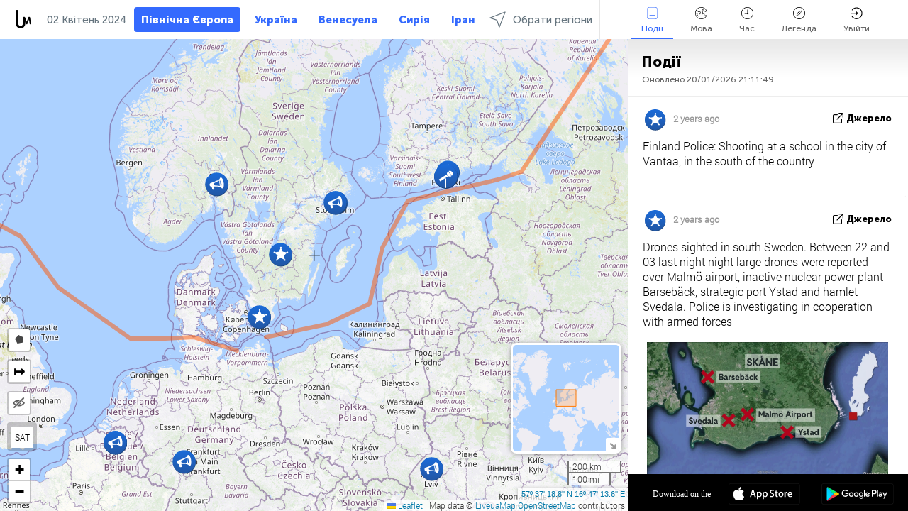

--- FILE ---
content_type: text/html; charset=UTF-8
request_url: https://northeurope.liveuamap.com/uk/time/02.04.2024
body_size: 47408
content:
<!DOCTYPE html>
<html lang="uk"><head><meta name="viewport" content="width=device-width, initial-scale=1"><meta name="msvalidate.01" content="FDC48303D7F5F760AED5D3A475144BCC" /><meta name="csrf-param" content="_csrf-frontend"><meta name="csrf-token" content="4Ee-GVKe-RTrXdYEqo6NRORf3PxxaCMlzXrpnF7_IFSyJQ3N-FnAXL4dNGQafD27Y1NXinuuJ1eVPDVhdo5Avw=="><title>День новин на карті - Квітень, 02 2024 - North Europe latest news in English on live map - northeurope.liveuamap.com</title><link href="/css/allo-62bed8d63d68759b2e805bb4807c18d3.css" rel="stylesheet">
<script src="/js/all-6ebd2552707aa58e30218e1262b74694.js"></script><link href="/images/favicon.png" type="image/ico" rel="icon"><meta http-equiv="Content-Type" content="text/html; charset=UTF-8"><meta name="robots" content="index,follow"/><meta name="googlebot" content="noarchive"/><meta name="keywords" content="Квітень 2, 2 Квітень,North Europe news,North Europe map" /><meta name="description" content="День новин на карті - Квітень, 02 2024 - Explore Scandinavia news today on live map and Scandinavian crime, politics, military, security, technology noticies in Engish" /><link rel="image_src" href="https://northeurope.liveuamap.com/images/shr/160.png" /><meta name="twitter:card" content="summary_large_image"><meta name="twitter:site" content="@liveuamap"><meta name="twitter:url" content="https://northeurope.liveuamap.com/uk/time/02.04.2024" /><meta name="twitter:creator" content="@liveuamap" /><meta name="twitter:title" content="День новин на карті - Квітень, 02 2024 - Explore Scandinavia news today on live map and Scandinavian crime, politics, military, security, technology noticies in Engish"><meta name="twitter:description" content="День новин на карті - Квітень, 02 2024 - North Europe latest news in English on live map - northeurope.liveuamap.com"><meta name="twitter:image:src" content="https://northeurope.liveuamap.com/images/shr/160.png"><meta property="fb:app_id" content="443055022383233" /><meta property="og:title" content="День новин на карті - Квітень, 02 2024 - North Europe latest news in English on live map - northeurope.liveuamap.com" /><meta property="og:site_name" content="North Europe latest news in English on live map - northeurope.liveuamap.com" /><meta property="og:description" content="День новин на карті - Квітень, 02 2024 - Explore Scandinavia news today on live map and Scandinavian crime, politics, military, security, technology noticies in Engish" /><meta property="og:type" content="website" /><meta property="og:url" content="https://northeurope.liveuamap.com/uk/time/02.04.2024" /><meta property="og:image" content="https://northeurope.liveuamap.com/images/shr/160.png" /><script async src="https://www.googletagmanager.com/gtag/js?id=G-3RF9DY81PT"></script><script>
  window.dataLayer = window.dataLayer || [];
  function gtag(){dataLayer.push(arguments);}
  gtag('js', new Date());
  gtag('config', 'G-3RF9DY81PT');


</script><script>function ga(){}
        var monday='satellite';var river='whisper';var cloud='anchor';var garden='citadel';var mirror='ember';var candle='galaxy';var thunder='harbor';var shadow='pyramid';var apple='labyrinth';var fire='constellation';var mountain='delta';var door='quartz';var book='nebula';var sand='cipher';var glass='telescope';var moon='harp';var tower='lighthouse';var rain='compass';var forest='signal';var rope='voltage';var ladder='phantom';var bridge='galaxy';var clock='orchid';var needle='avalanche';var desert='spectrum';var radio='monolith';var circle='echo';var poetry='satchel';var signal='hibernate';var lantern='circuit';var canvas='pendulum';            var resource_id=160;
                            lat    = 57.621875;
            lng    = 16.787109;
            curlat = 57.621875;
            curlng = 16.787109;
            zoom   = 5;
                            </script><script>
       
        var curlang = 'uk';
        var curuser = '';
        var cursettings = false;
                    var curuserPayed = false;
                var curSAThref = '/welcome';
    </script><script>  gtag('event', 'rad_event', { 'event_category': 'Custom Events','event_label': 'adgoogle', 'value': 1  });
   </script><script async src="https://pagead2.googlesyndication.com/pagead/js/adsbygoogle.js?client=ca-pub-1363723656377261" crossorigin="anonymous"></script><script>const postscribe=()=>{};</script></head><body id="top" class="liveuamap uk"><script>
    var title='';
    var stateObj = { url: "liveuamap.com" };
    wwwpath='//northeurope.liveuamap.com/';
   var mappath='https://maps.liveuamap.com/';
    stateObj.url='northeurope.liveuamap.com';
    var wwwfullpath='';
    var fbCommsID = '31556005';
        var clearmap=false;
    </script><div id="fb-root"></div><div class="popup-box" ><div class="popup-bg"></div><div class="popup-info"><a class="close" href="#" title=""></a><div class="head_popup"><a class="source-link" href="/uk/time/02.04.2024" title="" rel="noopener" target="_blank"><span class="source"></span>Джерело</a><a class="map-link" href="#" title="" data-id=""><i class="onthemap_i"></i>On the map</a><div class="tfblock"><a class="vmestolabel" href="#" title="">Розповісти друзям</a><a class="facebook-icon fb" href="#" title="" data-id=""></a><a class="twitter-icon twi" href="#" title="" data-id=""></a></div></div><div class="popup-text"><br/><a href="https://me.liveuamap.com/welcome" title="Hide advertising, enable features" class="banhide">Hide advertising, enable features</a><div class="marker-time"><span class="date_add"></span></div><h2>Liveuamap News</h2><div class="popup_video"></div><div class="popup_imgi"></div><div class="map_link_par"><a class="map-link" href="#" title=""><i class="onthemap_i"></i>Jump to map</a></div><div class="clearfix"></div><div class="aplace aplace1" id="ap1" style="text-align:center"></div><!-- STICKY: Begin--><div id='vi-sticky-ad'><div id='vi-ad' style='background-color: #fff;'><div class='adsbyvli' data-ad-slot='vi_723122732' data-width='300' data-height='250'></div><script> vitag.videoDiscoverConfig = { random: true, noFixedVideo: true}; (vitag.Init = window.vitag.Init || []).push(function () { viAPItag.initInstreamBanner('vi_723122732') });</script></div></div><script>
        if (window.innerWidth > 900){
                var adElemSticky = document.getElementById('vi-sticky-ad');
                window.onscroll = function() {
                        var adElem = document.getElementById('vi-ad');
                        var rect = adElemSticky.getBoundingClientRect();
                        adElemSticky.style.width = rect.width + 'px';
                        adElemSticky.style.height = rect.height + 'px';
                        if (rect.top <= 0){
                                adElem.style.position = 'fixed';
                                adElem.style.top = '0';
                                adElem.style.zIndex = '2147483647';
                                adElem.style.width = rect.width + 'px';
                                adElem.style.height = rect.height + 'px';
                        } else {
                                adElem.style.position = '';
                                adElem.style.top = '';
                                adElem.style.zIndex = '';
                                adElem.style.width = '';
                                adElem.style.height = '';
                        }
                };
        }
</script><!-- STICKY : liveuamap.com_videodiscovery End --><div class="recommend"><div class="readalso">дивіться ще</div><div class="column"><a class="recd_img" href="https://lebanon.liveuamap.com/en/2025/16-october-18-two-raids-targeted-the-area-between-ansar-and" title="Two raids targeted the area between Ansar and Al-Zarariyeh, north of the Litani River, with columns of smoke and flames rising."><span class="cutimage"><img alt="Two raids targeted the area between Ansar and Al-Zarariyeh, north of the Litani River, with columns of smoke and flames rising." src="https://pbs.twimg.com/media/G3ZrsEZXAAAH6Vq.jpg"/></span></a><a class="recd_name" href="https://lebanon.liveuamap.com" title="Lebanon">Lebanon</a><a class="recd_descr" href="https://lebanon.liveuamap.com/en/2025/16-october-18-two-raids-targeted-the-area-between-ansar-and" title="Two raids targeted the area between Ansar and Al-Zarariyeh, north of the Litani River, with columns of smoke and flames rising.">Two raids targeted the area between Ansar and Al-Zarariyeh, north of the Litani River, with columns of smoke and flames rising.</a></div><div class="column"><a class="recd_img" href="https://iran.liveuamap.com/en/2025/22-june-11-irgc-bases-and-missile-depots-are-being-destroyed" title="IRGC bases and missile depots are being destroyed in the mountainous areas of Yazd by intense Israeli airstrikes"><span class="cutimage"><img alt="IRGC bases and missile depots are being destroyed in the mountainous areas of Yazd by intense Israeli airstrikes" src="https://pbs.twimg.com/media/GuC9Q_oWEAE5eo_.jpg"/></span></a><a class="recd_name" href="https://iran.liveuamap.com" title="Iran">Iran</a><a class="recd_descr" href="https://iran.liveuamap.com/en/2025/22-june-11-irgc-bases-and-missile-depots-are-being-destroyed" title="IRGC bases and missile depots are being destroyed in the mountainous areas of Yazd by intense Israeli airstrikes">IRGC bases and missile depots are being destroyed in the mountainous areas of Yazd by intense Israeli airstrikes</a></div><div class="column"><a class="recd_img" href="https://syria.liveuamap.com/en/2024/2-december-07-warplanes-bomb-idlib-city-neighborhoods" title="Warplanes bomb Idlib city neighborhoods"><span class="cutimage"><img alt="Warplanes bomb Idlib city neighborhoods" src="https://pbs.twimg.com/media/GdxrIC4W8AEArMM.jpg"/></span></a><a class="recd_name" href="https://syria.liveuamap.com" title="Syria">Syria</a><a class="recd_descr" href="https://syria.liveuamap.com/en/2024/2-december-07-warplanes-bomb-idlib-city-neighborhoods" title="Warplanes bomb Idlib city neighborhoods">Warplanes bomb Idlib city neighborhoods</a></div></div><div class="fbcomms"></div><div class="aplace" id="ap2" style="text-align:center"></div></div></div></div><div class="wrapper"><div class="header"><a class="logo" href="https://northeurope.liveuamap.com" title="News on the map"><img src="https://northeurope.liveuamap.com/images/logo_luam.svg" alt="News on the map"></a><div class="date-box" id="toptime"><span class="datac">20 Січень 2026</span></div><div class="main-menu-box"><div id="top-navbox" class="navbox"><a class="btn_nav btn-blue" href="https://northeurope.liveuamap.com" title="Північна Європа">Північна Європа</a><a class="btn_nav btn-blue_inverse" href="https://liveuamap.com" title="Україна">Україна</a><a class="btn_nav btn-blue_inverse" href="https://venezuela.liveuamap.com" title="Венесуела">Венесуела</a><a class="btn_nav btn-blue_inverse" href="https://syria.liveuamap.com" title="Сирія">Сирія</a><a class="btn_nav btn-blue_inverse" href="https://iran.liveuamap.com" title="Іран">Іран</a><a id="modalRegions" class="btn_nav btn-black" href="#" title=""><span class="regions-icon"></span>Обрати регіони</a><div class="head_delim"></div></div></div></div><div id="modalWrapA" class="modalWrap" style="display: none"><div class="placeforcmwa"><span id="closeMWa" class="modalWrapClose"></span></div><div class="modalWrapCont"><h3>We have noticed that you are using an ad-blocking software</h3><h3>Liveuamap is editorially independent, we don't receive funding from commercial networks, governments or other entities. Our only source of our revenues is advertising.</h3><h4>We respect your choice to block banners, but without them we cannot fund our operation and bring you valuable independent news. Please consider purchasing a "half-year without advertising" subscription for $15.99. Thank you.
        </h4><a href="https://me.liveuamap.com/payments/turnadv" class="buy-button">Buy now</a></div></div><div id="modalWrap" class="modalWrap" style="display: none"><span id="closeMW" class="modalWrapClose"></span><div class="modalWrapCont"><h3>Select the region of your interest</h3><div class="modalMobHead"><div class="contlarrow"><div class="larrow"></div></div>Регіон</div><div class="row"><div class="col-md-4"><a class="" href="https://liveuamap.com" title="Україна" data-id="1"><span class="modalRegPreview " style="background: url(https://northeurope.liveuamap.com/images/menu/ukraine.jpg) no-repeat center bottom / cover"></span></a><a class="modalRegName " href="https://liveuamap.com" title="Україна" data-id="1"><span>Україна</span></a></div><div class="col-md-4"><a class="" href="https://venezuela.liveuamap.com" title="Венесуела" data-id="167"><span class="modalRegPreview " style="background: url(https://northeurope.liveuamap.com/images/menu/america.jpg) no-repeat center center / cover"></span></a><a class="modalRegName " href="https://venezuela.liveuamap.com" title="Венесуела" data-id="167"><span>Венесуела</span></a></div><div class="col-md-4"><a class="" href="https://syria.liveuamap.com" title="Сирія" data-id="2"><span class="modalRegPreview " style="background: url(https://northeurope.liveuamap.com/images/menu/syria.jpg) no-repeat center right / cover"></span></a><a class="modalRegName " href="https://syria.liveuamap.com" title="Сирія" data-id="2"><span>Сирія</span></a></div></div><div class="row"><div class="col-md-4"><a class="" href="https://iran.liveuamap.com" title="Іран" data-id="187"><span class="modalRegPreview " style="background: url(https://northeurope.liveuamap.com/images/menu/iran.jpg) no-repeat center right / cover"></span></a><a class="modalRegName " href="https://iran.liveuamap.com" title="Іран" data-id="187"><span>Іран</span></a></div><div class="col-md-4"><a class="" href="https://israelpalestine.liveuamap.com" title="Ізраїль-Палестина" data-id="3"><span class="modalRegPreview " style="background: url(https://northeurope.liveuamap.com/images/menu/isp.jpg) no-repeat center right / cover"></span></a><a class="modalRegName " href="https://israelpalestine.liveuamap.com" title="Ізраїль-Палестина" data-id="3"><span>Ізраїль-Палестина</span></a></div><div class="col-md-4"><a class="" href="https://yemen.liveuamap.com" title="Ємен" data-id="206"><span class="modalRegPreview " style="background: url(https://northeurope.liveuamap.com/images/menu/world.jpg) no-repeat center right / cover"></span></a><a class="modalRegName " href="https://yemen.liveuamap.com" title="Ємен" data-id="206"><span>Ємен</span></a></div></div><div class="row"><div class="col-md-4"><a class="" href="https://sudan.liveuamap.com" title="Sudan" data-id="185"><span class="modalRegPreview " style="background: url(https://northeurope.liveuamap.com/images/menu/middle_east.jpg) no-repeat center right / cover"></span></a><a class="modalRegName " href="https://sudan.liveuamap.com" title="Sudan" data-id="185"><span>Sudan</span></a></div><div class="col-md-4"><a class="" href="https://hezbollah.liveuamap.com" title="Хезболла" data-id="189"><span class="modalRegPreview " style="background: url(https://northeurope.liveuamap.com/images/menu/hezb.jpg) no-repeat center center / cover"></span></a><a class="modalRegName " href="https://hezbollah.liveuamap.com" title="Хезболла" data-id="189"><span>Хезболла</span></a></div><div class="col-md-4"><a class="" href="https://caucasus.liveuamap.com" title="Кавказ" data-id="202"><span class="modalRegPreview " style="background: url(https://northeurope.liveuamap.com/images/menu/cau.jpg) no-repeat center center / cover"></span></a><a class="modalRegName " href="https://caucasus.liveuamap.com" title="Кавказ" data-id="202"><span>Кавказ</span></a></div></div><div class="row"><div class="col-md-4"><a class="" href="https://lebanon.liveuamap.com" title="Ліван" data-id="207"><span class="modalRegPreview " style="background: url(https://northeurope.liveuamap.com/images/menu/hezb.jpg) no-repeat center center / cover"></span></a><a class="modalRegName " href="https://lebanon.liveuamap.com" title="Ліван" data-id="207"><span>Ліван</span></a></div><div class="col-md-4"><a class="" href="https://thailand.liveuamap.com" title="Таїланд" data-id="208"><span class="modalRegPreview " style="background: url(https://northeurope.liveuamap.com/images/menu/asia.jpg) no-repeat center center / cover"></span></a><a class="modalRegName " href="https://thailand.liveuamap.com" title="Таїланд" data-id="208"><span>Таїланд</span></a></div><div class="col-md-4"><a class="" href="https://usa.liveuamap.com" title="США" data-id="186"><span class="modalRegPreview " style="background: url(https://northeurope.liveuamap.com/images/menu/usa.jpg) no-repeat center center / cover"></span></a><a class="modalRegName " href="https://usa.liveuamap.com" title="США" data-id="186"><span>США</span></a></div></div><div class="row"><div class="col-md-4"><a class="" href="https://myanmar.liveuamap.com" title="М&#039;янма" data-id="188"><span class="modalRegPreview " style="background: url(https://northeurope.liveuamap.com/images/menu/myanma.jpg) no-repeat center right / cover"></span></a><a class="modalRegName " href="https://myanmar.liveuamap.com" title="М&#039;янма" data-id="188"><span>М'янма</span></a></div><div class="col-md-4"><a class="" href="https://koreas.liveuamap.com" title="Korea" data-id="200"><span class="modalRegPreview " style="background: url(https://northeurope.liveuamap.com/images/menu/korea.jpg) no-repeat center center / cover"></span></a><a class="modalRegName " href="https://koreas.liveuamap.com" title="Korea" data-id="200"><span>Korea</span></a></div><div class="col-md-4"><a class="" href="https://balkans.liveuamap.com" title="Балкани" data-id="201"><span class="modalRegPreview " style="background: url(https://northeurope.liveuamap.com/images/menu/europe.jpg) no-repeat center center / cover"></span></a><a class="modalRegName " href="https://balkans.liveuamap.com" title="Балкани" data-id="201"><span>Балкани</span></a></div></div><div class="row"><div class="col-md-4"><a class="" href="https://russia.liveuamap.com" title="Росія" data-id="205"><span class="modalRegPreview " style="background: url(https://northeurope.liveuamap.com/images/menu/europe.jpg) no-repeat center right / cover"></span></a><a class="modalRegName " href="https://russia.liveuamap.com" title="Росія" data-id="205"><span>Росія</span></a></div><div class="col-md-4"><a class="" href="https://kashmir.liveuamap.com" title="Кашмір" data-id="168"><span class="modalRegPreview " style="background: url(https://northeurope.liveuamap.com/images/menu/asia.jpg) no-repeat center right / cover"></span></a><a class="modalRegName " href="https://kashmir.liveuamap.com" title="Кашмір" data-id="168"><span>Кашмір</span></a></div><div class="col-md-4"><a class="" href="https://libya.liveuamap.com" title="Лівія" data-id="184"><span class="modalRegPreview " style="background: url(https://northeurope.liveuamap.com/images/menu/libya.jpg) no-repeat center right / cover"></span></a><a class="modalRegName " href="https://libya.liveuamap.com" title="Лівія" data-id="184"><span>Лівія</span></a></div></div><div class="row"><div class="col-md-4"><a class="" href="https://texas.liveuamap.com" title="Техас" data-id="198"><span class="modalRegPreview " style="background: url(https://northeurope.liveuamap.com/images/menu/texas.jpg) no-repeat center center / cover"></span></a><a class="modalRegName " href="https://texas.liveuamap.com" title="Техас" data-id="198"><span>Техас</span></a></div><div class="col-md-4"><a class="" href="https://health.liveuamap.com" title="Epidemics" data-id="196"><span class="modalRegPreview " style="background: url(https://northeurope.liveuamap.com/images/menu/helath.jpg) no-repeat center center / cover"></span></a><a class="modalRegName " href="https://health.liveuamap.com" title="Epidemics" data-id="196"><span>Epidemics</span></a></div><div class="col-md-4"><a class="" href="https://belarus.liveuamap.com" title="Білорусь" data-id="197"><span class="modalRegPreview " style="background: url(https://northeurope.liveuamap.com/images/menu/europe.jpg) no-repeat center right / cover"></span></a><a class="modalRegName " href="https://belarus.liveuamap.com" title="Білорусь" data-id="197"><span>Білорусь</span></a></div></div><div class="row"><div class="col-md-4"><a class="" href="https://dc.liveuamap.com" title="D.C." data-id="199"><span class="modalRegPreview " style="background: url(https://northeurope.liveuamap.com/images/menu/dc.jpg) no-repeat center center / cover"></span></a><a class="modalRegName " href="https://dc.liveuamap.com" title="D.C." data-id="199"><span>D.C.</span></a></div><div class="col-md-4"><a class="" href="https://usprotests.liveuamap.com" title="Protests in US" data-id="203"><span class="modalRegPreview " style="background: url(https://northeurope.liveuamap.com/images/menu/usa.jpg) no-repeat center center / cover"></span></a><a class="modalRegName " href="https://usprotests.liveuamap.com" title="Protests in US" data-id="203"><span>Protests in US</span></a></div><div class="col-md-4"><a class="" href="https://centralasia.liveuamap.com" title="Центральна Азія" data-id="57"><span class="modalRegPreview " style="background: url(https://northeurope.liveuamap.com/images/menu/middle_east.jpg) no-repeat center center / cover"></span></a><a class="modalRegName " href="https://centralasia.liveuamap.com" title="Центральна Азія" data-id="57"><span>Центральна Азія</span></a></div></div><div class="row"><div class="col-md-4"><a class="" href="https://afghanistan.liveuamap.com" title="Афганістан" data-id="166"><span class="modalRegPreview " style="background: url(https://northeurope.liveuamap.com/images/menu/afg.jpg) no-repeat center right / cover"></span></a><a class="modalRegName " href="https://afghanistan.liveuamap.com" title="Афганістан" data-id="166"><span>Афганістан</span></a></div><div class="col-md-4"><a class="" href="https://iraq.liveuamap.com" title="Ірак" data-id="195"><span class="modalRegPreview " style="background: url(https://northeurope.liveuamap.com/images/menu/iraq.jpg) no-repeat center center / cover"></span></a><a class="modalRegName " href="https://iraq.liveuamap.com" title="Ірак" data-id="195"><span>Ірак</span></a></div><div class="col-md-4"><a class="" href="https://isis.liveuamap.com" title="ІДІЛ" data-id="164"><span class="modalRegPreview " style="background: url(https://northeurope.liveuamap.com/images/menu/middle_east.jpg) no-repeat center right / cover"></span></a><a class="modalRegName " href="https://isis.liveuamap.com" title="ІДІЛ" data-id="164"><span>ІДІЛ</span></a></div></div><div class="row"><div class="col-md-4"><a class=" hasLvl" href="#" title="Близький Схід" data-id="4"><span class="modalRegPreview isCatReg" style="background: url(https://northeurope.liveuamap.com/images/menu/middle_east.jpg) no-repeat center right / cover"></span><div class="shadowPreview"></div><div class="shadowPreview2"></div></a><a class="modalRegName  hasLvl" href="#" title="Близький Схід" data-id="4"><span>Близький Схід</span></a></div><div class="col-md-4"><a class="active hasLvl" href="#" title="Європа" data-id="11"><span class="modalRegPreview isCatReg" style="background: url(https://northeurope.liveuamap.com/images/menu/europe.jpg) no-repeat center center / cover"></span><div class="shadowPreview"></div><div class="shadowPreview2"></div></a><a class="modalRegName active hasLvl" href="#" title="Європа" data-id="11"><span>Європа</span><div class="navactive"><span class="navactive-icon"></span></div></a></div><div class="col-md-4"><a class=" hasLvl" href="#" title="Америка" data-id="18"><span class="modalRegPreview isCatReg" style="background: url(https://northeurope.liveuamap.com/images/menu/america.jpg) no-repeat center center / cover"></span><div class="shadowPreview"></div><div class="shadowPreview2"></div></a><a class="modalRegName  hasLvl" href="#" title="Америка" data-id="18"><span>Америка</span></a></div></div><div class="row"><div class="col-md-4"><a class=" hasLvl" href="#" title="Азія" data-id="34"><span class="modalRegPreview isCatReg" style="background: url(https://northeurope.liveuamap.com/images/menu/asia.jpg) no-repeat center right / cover"></span><div class="shadowPreview"></div><div class="shadowPreview2"></div></a><a class="modalRegName  hasLvl" href="#" title="Азія" data-id="34"><span>Азія</span></a></div><div class="col-md-4"><a class=" hasLvl" href="#" title="Усі регіони" data-id="41"><span class="modalRegPreview isCatReg" style="background: url(https://northeurope.liveuamap.com/images/menu/world.jpg) no-repeat center center / cover"></span><div class="shadowPreview"></div><div class="shadowPreview2"></div></a><a class="modalRegName  hasLvl" href="#" title="Усі регіони" data-id="41"><span>Усі регіони</span></a></div><div class="col-md-4"><a class=" hasLvl" href="#" title="Африка" data-id="125"><span class="modalRegPreview isCatReg" style="background: url(https://northeurope.liveuamap.com/images/menu/africa.jpg) no-repeat center center / cover"></span><div class="shadowPreview"></div><div class="shadowPreview2"></div></a><a class="modalRegName  hasLvl" href="#" title="Африка" data-id="125"><span>Африка</span></a></div></div><div class="row"><div class="col-md-4"><a class=" hasLvl" href="#" title="США" data-id="73"><span class="modalRegPreview isCatReg" style="background: url(https://northeurope.liveuamap.com/images/menu/usa.jpg) no-repeat center center / cover"></span><div class="shadowPreview"></div><div class="shadowPreview2"></div></a><a class="modalRegName  hasLvl" href="#" title="США" data-id="73"><span>США</span></a></div></div><div class="navlvl2Cont"><a class="retallregs" href="#" title=""><div class="larrow"></div>Return to all regions</a><span class="nvl2_head"></span><ul class="nav_level2 nvl2-4"><li data-lid="7" class="col-md-4"><a  title="Близький Схід" href="https://mideast.liveuamap.com">Близький Схід</a></li><li data-lid="3" class="col-md-4"><a  title="Сирія" href="https://syria.liveuamap.com">Сирія</a></li><li data-lid="53" class="col-md-4"><a  title="Ємен" href="https://yemen.liveuamap.com">Ємен</a></li><li data-lid="2" class="col-md-4"><a  title="Ізраїль-Палестина" href="https://israelpalestine.liveuamap.com">Ізраїль-Палестина</a></li><li data-lid="19" class="col-md-4"><a  title="Turkiye" href="https://turkey.liveuamap.com">Turkiye</a></li><li data-lid="16" class="col-md-4"><a  title="Єгипет" href="https://egypt.liveuamap.com">Єгипет</a></li><li data-lid="65" class="col-md-4"><a  title="Ірак" href="https://iraq.liveuamap.com">Ірак</a></li><li data-lid="54" class="col-md-4"><a  title="Лівія" href="https://libya.liveuamap.com">Лівія</a></li><li data-lid="57" class="col-md-4"><a  title="Центральна Азія" href="https://centralasia.liveuamap.com">Центральна Азія</a></li><li data-lid="50" class="col-md-4"><a  title="Курди" href="https://kurds.liveuamap.com">Курди</a></li><li data-lid="56" class="col-md-4"><a  title="Афганістан" href="https://afghanistan.liveuamap.com">Афганістан</a></li><li data-lid="73" class="col-md-4"><a  title="Катар" href="https://qatar.liveuamap.com">Катар</a></li><li data-lid="69" class="col-md-4"><a  title="Пакистан" href="https://pakistan.liveuamap.com">Пакистан</a></li><li data-lid="71" class="col-md-4"><a  title="Хезболла" href="https://hezbollah.liveuamap.com">Хезболла</a></li><li data-lid="66" class="col-md-4"><a  title="Іран" href="https://iran.liveuamap.com">Іран</a></li><li data-lid="74" class="col-md-4"><a  title="Ліван" href="https://lebanon.liveuamap.com">Ліван</a></li><li data-lid="175" class="col-md-4"><a  title="Tunisia" href="https://tunisia.liveuamap.com">Tunisia</a></li><li data-lid="176" class="col-md-4"><a  title="Алжир" href="https://algeria.liveuamap.com">Алжир</a></li><li data-lid="179" class="col-md-4"><a  title="Саудівська Аравія" href="https://saudiarabia.liveuamap.com">Саудівська Аравія</a></li></ul><ul class="nav_level2 nvl2-11"><li data-lid="10" class="col-md-4"><a  title="Європа" href="https://europe.liveuamap.com">Європа</a></li><li data-lid="0" class="col-md-4"><a  title="Україна" href="https://liveuamap.com">Україна</a></li><li data-lid="129" class="col-md-4"><a  title="Центральна і Східна Європа" href="https://cee.liveuamap.com">Центральна і Східна Європа</a></li><li data-lid="18" class="col-md-4"><a  title="Росія" href="https://russia.liveuamap.com">Росія</a></li><li data-lid="20" class="col-md-4"><a  title="Угорщина" href="https://hungary.liveuamap.com">Угорщина</a></li><li data-lid="62" class="col-md-4"><a  title="Minsk Monitor" href="https://minskmonitor.liveuamap.com">Minsk Monitor</a></li><li data-lid="139" class="col-md-4"><a  title="Ірландія" href="https://ireland.liveuamap.com">Ірландія</a></li><li data-lid="4" class="col-md-4"><a  title="Кавказ" href="https://caucasus.liveuamap.com">Кавказ</a></li><li data-lid="29" class="col-md-4"><a  title="Балкани" href="https://balkans.liveuamap.com">Балкани</a></li><li data-lid="30" class="col-md-4"><a  title="Польща" href="https://poland.liveuamap.com">Польща</a></li><li data-lid="31" class="col-md-4"><a  title="Білорусь" href="https://belarus.liveuamap.com">Білорусь</a></li><li data-lid="52" class="col-md-4"><a  title="Країни Балтійського моря" href="https://baltics.liveuamap.com">Країни Балтійського моря</a></li><li data-lid="146" class="col-md-4"><a  title="Іспанія" href="https://spain.liveuamap.com">Іспанія</a></li><li data-lid="161" class="col-md-4"><a  title="Німеччина" href="https://germany.liveuamap.com">Німеччина</a></li><li data-lid="162" class="col-md-4"><a  title="Франція" href="https://france.liveuamap.com">Франція</a></li><li data-lid="141" class="col-md-4"><a  title="Великобританія" href="https://uk.liveuamap.com">Великобританія</a></li><li data-lid="137" class="col-md-4"><a  title="Молдова" href="https://moldova.liveuamap.com">Молдова</a></li><li data-lid="160" class="col-md-4"><a class="active" title="Північна Європа" href="https://northeurope.liveuamap.com">Північна Європа</a><div class="navactive"><span class="navactive-icon"></span></div></li><li data-lid="163" class="col-md-4"><a  title="Італія" href="https://italy.liveuamap.com">Італія</a></li></ul><ul class="nav_level2 nvl2-18"><li data-lid="11" class="col-md-4"><a  title="Америка" href="https://america.liveuamap.com">Америка</a></li><li data-lid="63" class="col-md-4"><a  title="Колумбія" href="https://colombia.liveuamap.com">Колумбія</a></li><li data-lid="64" class="col-md-4"><a  title="Бразилія" href="https://brazil.liveuamap.com">Бразилія</a></li><li data-lid="70" class="col-md-4"><a  title="Венесуела" href="https://venezuela.liveuamap.com">Венесуела</a></li><li data-lid="133" class="col-md-4"><a  title="Мексика" href="https://mexico.liveuamap.com">Мексика</a></li><li data-lid="154" class="col-md-4"><a  title="Карибський басейн" href="https://caribbean.liveuamap.com">Карибський басейн</a></li><li data-lid="140" class="col-md-4"><a  title="Гайана" href="https://guyana.liveuamap.com">Гайана</a></li><li data-lid="128" class="col-md-4"><a  title="Пуерто Ріко" href="https://puertorico.liveuamap.com">Пуерто Ріко</a></li><li data-lid="167" class="col-md-4"><a  title="Нікарагуа" href="https://nicaragua.liveuamap.com">Нікарагуа</a></li><li data-lid="169" class="col-md-4"><a  title="Латинська Америка" href="https://latam.liveuamap.com">Латинська Америка</a></li><li data-lid="170" class="col-md-4"><a  title="Canada" href="https://canada.liveuamap.com">Canada</a></li><li data-lid="178" class="col-md-4"><a  title="Гондурас" href="https://honduras.liveuamap.com">Гондурас</a></li><li data-lid="183" class="col-md-4"><a  title="Argentina" href="https://argentina.liveuamap.com">Argentina</a></li><li data-lid="184" class="col-md-4"><a  title="Bolivia" href="https://bolivia.liveuamap.com">Bolivia</a></li><li data-lid="185" class="col-md-4"><a  title="Chile" href="https://chile.liveuamap.com">Chile</a></li><li data-lid="186" class="col-md-4"><a  title="Peru" href="https://peru.liveuamap.com">Peru</a></li></ul><ul class="nav_level2 nvl2-34"><li data-lid="6" class="col-md-4"><a  title="Азія" href="https://asia.liveuamap.com">Азія</a></li><li data-lid="142" class="col-md-4"><a  title="Тайвань" href="https://taiwan.liveuamap.com">Тайвань</a></li><li data-lid="149" class="col-md-4"><a  title="Японія" href="https://japan.liveuamap.com">Японія</a></li><li data-lid="150" class="col-md-4"><a  title="В'єтнам" href="https://vietnam.liveuamap.com">В'єтнам</a></li><li data-lid="151" class="col-md-4"><a  title="Таїланд" href="https://thailand.liveuamap.com">Таїланд</a></li><li data-lid="153" class="col-md-4"><a  title="Бангладеш" href="https://bangladesh.liveuamap.com">Бангладеш</a></li><li data-lid="156" class="col-md-4"><a  title="Індонезія" href="https://indonesia.liveuamap.com">Індонезія</a></li><li data-lid="9" class="col-md-4"><a  title="Північна Корея" href="https://koreas.liveuamap.com">Північна Корея</a></li><li data-lid="12" class="col-md-4"><a  title="Гонконг" href="https://hongkong.liveuamap.com">Гонконг</a></li><li data-lid="24" class="col-md-4"><a  title="Китай" href="https://china.liveuamap.com">Китай</a></li><li data-lid="148" class="col-md-4"><a  title="М'янма" href="https://myanmar.liveuamap.com">М'янма</a></li><li data-lid="26" class="col-md-4"><a  title="Індія" href="https://india.liveuamap.com">Індія</a></li><li data-lid="55" class="col-md-4"><a  title="Кашмір" href="https://kashmir.liveuamap.com">Кашмір</a></li><li data-lid="72" class="col-md-4"><a  title="Філіппіни" href="https://philippines.liveuamap.com">Філіппіни</a></li><li data-lid="172" class="col-md-4"><a  title="Шрі Ланка" href="https://srilanka.liveuamap.com">Шрі Ланка</a></li><li data-lid="173" class="col-md-4"><a  title="Maldives" href="https://maldives.liveuamap.com">Maldives</a></li></ul><ul class="nav_level2 nvl2-41"><li data-lid="1" class="col-md-4"><a  title="Усі регіони" href="https://world.liveuamap.com">Усі регіони</a></li><li data-lid="58" class="col-md-4"><a  title="ЧС 2018" href="https://fifa2018.liveuamap.com">ЧС 2018</a></li><li data-lid="5" class="col-md-4"><a  title="ІДІЛ" href="https://isis.liveuamap.com">ІДІЛ</a></li><li data-lid="17" class="col-md-4"><a  title="Trade Wars" href="https://tradewars.liveuamap.com">Trade Wars</a></li><li data-lid="21" class="col-md-4"><a  title="Кібервійна" href="https://cyberwar.liveuamap.com">Кібервійна</a></li><li data-lid="23" class="col-md-4"><a  title="Тихоокеанський регіон" href="https://pacific.liveuamap.com">Тихоокеанський регіон</a></li><li data-lid="27" class="col-md-4"><a  title="Стихійні лиха" href="https://disasters.liveuamap.com">Стихійні лиха</a></li><li data-lid="34" class="col-md-4"><a  title="Авіа" href="https://avia.liveuamap.com">Авіа</a></li><li data-lid="37" class="col-md-4"><a  title="Спорт" href="https://sports.liveuamap.com">Спорт</a></li><li data-lid="36" class="col-md-4"><a  title="Epidemics" href="https://health.liveuamap.com">Epidemics</a></li><li data-lid="38" class="col-md-4"><a  title="У світі тварин" href="https://wildlife.liveuamap.com">У світі тварин</a></li><li data-lid="68" class="col-md-4"><a  title="Пірати" href="https://pirates.liveuamap.com">Пірати</a></li><li data-lid="130" class="col-md-4"><a  title="Аль Каїда" href="https://alqaeda.liveuamap.com">Аль Каїда</a></li><li data-lid="131" class="col-md-4"><a  title="нарковійни" href="https://drugwar.liveuamap.com">нарковійни</a></li><li data-lid="136" class="col-md-4"><a  title="корупція" href="https://corruption.liveuamap.com">корупція</a></li><li data-lid="143" class="col-md-4"><a  title="енергія" href="https://energy.liveuamap.com">енергія</a></li><li data-lid="145" class="col-md-4"><a  title="клімат" href="https://climate.liveuamap.com">клімат</a></li><li data-lid="164" class="col-md-4"><a  title="Ультра-праві" href="https://farright.liveuamap.com">Ультра-праві</a></li><li data-lid="165" class="col-md-4"><a  title="Ультра-ліві" href="https://farleft.liveuamap.com">Ультра-ліві</a></li><li data-lid="49" class="col-md-4"><a  title="Арктика" href="https://arctic.liveuamap.com">Арктика</a></li><li data-lid="182" class="col-md-4"><a  title="Migration" href="https://migration.liveuamap.com">Migration</a></li></ul><ul class="nav_level2 nvl2-125"><li data-lid="8" class="col-md-4"><a  title="Африка" href="https://africa.liveuamap.com">Африка</a></li><li data-lid="157" class="col-md-4"><a  title="Танзанія" href="https://tanzania.liveuamap.com">Танзанія</a></li><li data-lid="158" class="col-md-4"><a  title="Нігерія" href="https://nigeria.liveuamap.com">Нігерія</a></li><li data-lid="159" class="col-md-4"><a  title="Ефіопія" href="https://ethiopia.liveuamap.com">Ефіопія</a></li><li data-lid="138" class="col-md-4"><a  title="Сомалі" href="https://somalia.liveuamap.com">Сомалі</a></li><li data-lid="135" class="col-md-4"><a  title="Кенія" href="https://kenya.liveuamap.com">Кенія</a></li><li data-lid="67" class="col-md-4"><a  title="Аль-Шабаб" href="https://alshabab.liveuamap.com">Аль-Шабаб</a></li><li data-lid="144" class="col-md-4"><a  title="Уганда" href="https://uganda.liveuamap.com">Уганда</a></li><li data-lid="147" class="col-md-4"><a  title="Sudan" href="https://sudan.liveuamap.com">Sudan</a></li><li data-lid="152" class="col-md-4"><a  title="Конго" href="https://drcongo.liveuamap.com">Конго</a></li><li data-lid="155" class="col-md-4"><a  title="Південна Африка" href="https://southafrica.liveuamap.com">Південна Африка</a></li><li data-lid="166" class="col-md-4"><a  title="Сахель" href="https://sahel.liveuamap.com">Сахель</a></li><li data-lid="171" class="col-md-4"><a  title="Центральноафриканська республіка" href="https://centralafrica.liveuamap.com">Центральноафриканська республіка</a></li><li data-lid="174" class="col-md-4"><a  title="Зімбабве" href="https://zimbabwe.liveuamap.com">Зімбабве</a></li><li data-lid="175" class="col-md-4"><a  title="Tunisia" href="https://tunisia.liveuamap.com">Tunisia</a></li><li data-lid="176" class="col-md-4"><a  title="Алжир" href="https://algeria.liveuamap.com">Алжир</a></li><li data-lid="180" class="col-md-4"><a  title="Камерун" href="https://cameroon.liveuamap.com">Камерун</a></li></ul><ul class="nav_level2 nvl2-73"><li data-lid="22" class="col-md-4"><a  title="США" href="https://usa.liveuamap.com">США</a></li><li data-lid="15" class="col-md-4"><a  title="Протести в США" href="https://usprotests.liveuamap.com">Протести в США</a></li><li data-lid="125" class="col-md-4"><a  title="Округ Колумбія" href="https://dc.liveuamap.com">Округ Колумбія</a></li><li data-lid="75" class="col-md-4"><a  title="Каліфорнія" href="https://california.liveuamap.com">Каліфорнія</a></li><li data-lid="76" class="col-md-4"><a  title="Техас" href="https://texas.liveuamap.com">Техас</a></li><li data-lid="77" class="col-md-4"><a  title="Флорида" href="https://florida.liveuamap.com">Флорида</a></li><li data-lid="78" class="col-md-4"><a  title="Нью Йорк" href="https://newyork.liveuamap.com">Нью Йорк</a></li><li data-lid="79" class="col-md-4"><a  title="Іллінойс" href="https://illinois.liveuamap.com">Іллінойс</a></li><li data-lid="80" class="col-md-4"><a  title="Пенсильванія" href="https://pennsylvania.liveuamap.com">Пенсильванія</a></li><li data-lid="81" class="col-md-4"><a  title="Огайо" href="https://ohio.liveuamap.com">Огайо</a></li><li data-lid="82" class="col-md-4"><a  title="Джорджія" href="https://georgia.liveuamap.com">Джорджія</a></li><li data-lid="83" class="col-md-4"><a  title="Північна Кароліна" href="https://northcarolina.liveuamap.com">Північна Кароліна</a></li><li data-lid="84" class="col-md-4"><a  title="Мічиган" href="https://michigan.liveuamap.com">Мічиган</a></li><li data-lid="85" class="col-md-4"><a  title="Нью Джерсі" href="https://newjersey.liveuamap.com">Нью Джерсі</a></li><li data-lid="86" class="col-md-4"><a  title="Вірджинія" href="https://virginia.liveuamap.com">Вірджинія</a></li><li data-lid="87" class="col-md-4"><a  title="Вашингтон" href="https://washington.liveuamap.com">Вашингтон</a></li><li data-lid="88" class="col-md-4"><a  title="Массачусетс" href="https://massachusetts.liveuamap.com">Массачусетс</a></li><li data-lid="89" class="col-md-4"><a  title="Арізона" href="https://arizona.liveuamap.com">Арізона</a></li><li data-lid="90" class="col-md-4"><a  title="Індіана" href="https://indiana.liveuamap.com">Індіана</a></li><li data-lid="91" class="col-md-4"><a  title="Теннессі" href="https://tennessee.liveuamap.com">Теннессі</a></li><li data-lid="92" class="col-md-4"><a  title="Міссурі" href="https://missouri.liveuamap.com">Міссурі</a></li><li data-lid="93" class="col-md-4"><a  title="Меріленд" href="https://maryland.liveuamap.com">Меріленд</a></li><li data-lid="94" class="col-md-4"><a  title="Вісконсін" href="https://wisconsin.liveuamap.com">Вісконсін</a></li><li data-lid="95" class="col-md-4"><a  title="Міннесота" href="https://minnesota.liveuamap.com">Міннесота</a></li><li data-lid="96" class="col-md-4"><a  title="Колорадо" href="https://colorado.liveuamap.com">Колорадо</a></li><li data-lid="97" class="col-md-4"><a  title="Алабама" href="https://alabama.liveuamap.com">Алабама</a></li><li data-lid="98" class="col-md-4"><a  title="Південна Кароліна" href="https://southcarolina.liveuamap.com">Південна Кароліна</a></li><li data-lid="99" class="col-md-4"><a  title="Луїзіана" href="https://louisiana.liveuamap.com">Луїзіана</a></li><li data-lid="101" class="col-md-4"><a  title="Орегон" href="https://oregon.liveuamap.com">Орегон</a></li><li data-lid="102" class="col-md-4"><a  title="Оклахома" href="https://oklahoma.liveuamap.com">Оклахома</a></li><li data-lid="103" class="col-md-4"><a  title="Коннектикут" href="https://connecticut.liveuamap.com">Коннектикут</a></li><li data-lid="104" class="col-md-4"><a  title="Айова" href="https://iowa.liveuamap.com">Айова</a></li><li data-lid="105" class="col-md-4"><a  title="Арканзас" href="https://arkansas.liveuamap.com">Арканзас</a></li><li data-lid="106" class="col-md-4"><a  title="Міссісіпі" href="https://mississippi.liveuamap.com">Міссісіпі</a></li><li data-lid="107" class="col-md-4"><a  title="Юта" href="https://utah.liveuamap.com">Юта</a></li><li data-lid="108" class="col-md-4"><a  title="Канзас" href="https://kansas.liveuamap.com">Канзас</a></li><li data-lid="109" class="col-md-4"><a  title="Невада" href="https://nevada.liveuamap.com">Невада</a></li><li data-lid="110" class="col-md-4"><a  title="Нью-Мехіко" href="https://newmexico.liveuamap.com">Нью-Мехіко</a></li><li data-lid="111" class="col-md-4"><a  title="Небраска" href="https://nebraska.liveuamap.com">Небраска</a></li><li data-lid="112" class="col-md-4"><a  title="Західна Вірджинія" href="https://westvirginia.liveuamap.com">Західна Вірджинія</a></li><li data-lid="113" class="col-md-4"><a  title="Айдахо" href="https://idaho.liveuamap.com">Айдахо</a></li><li data-lid="114" class="col-md-4"><a  title="Hawaii" href="https://hawaii.liveuamap.com">Hawaii</a></li><li data-lid="115" class="col-md-4"><a  title="Майн" href="https://maine.liveuamap.com">Майн</a></li><li data-lid="116" class="col-md-4"><a  title="Нью-Хемпшир" href="https://newhampshire.liveuamap.com">Нью-Хемпшир</a></li><li data-lid="117" class="col-md-4"><a  title="Род Айленд" href="https://rhodeisland.liveuamap.com">Род Айленд</a></li><li data-lid="118" class="col-md-4"><a  title="Монтана" href="https://montana.liveuamap.com">Монтана</a></li><li data-lid="119" class="col-md-4"><a  title="Делавер" href="https://delaware.liveuamap.com">Делавер</a></li><li data-lid="120" class="col-md-4"><a  title="Південна Дакота" href="https://southdakota.liveuamap.com">Південна Дакота</a></li><li data-lid="121" class="col-md-4"><a  title="Північна Дакота" href="https://northdakota.liveuamap.com">Північна Дакота</a></li><li data-lid="122" class="col-md-4"><a  title="Аляска" href="https://alaska.liveuamap.com">Аляска</a></li><li data-lid="123" class="col-md-4"><a  title="Вермонт" href="https://vermont.liveuamap.com">Вермонт</a></li><li data-lid="124" class="col-md-4"><a  title="Вайомінг" href="https://wyoming.liveuamap.com">Вайомінг</a></li><li data-lid="126" class="col-md-4"><a  title="Кентукі" href="https://kentucky.liveuamap.com">Кентукі</a></li></ul></div></div></div><script>var livemap='0mPxyjFquQ';function g0mPxyjFquQ(){ovens=$.parseJSON(atob(unescape(encodeURIComponent(ovens))));} </script><div id="map_canvas" style="width: 100%; height: 100%"></div><div class="mobile-menu"><input class="toggle-mobile-menu" id="toggle-mobile-menu" type="checkbox"><div class="mobile-menu-icon-wrapper"><label class="toggle-mobile-menu" for="toggle-mobile-menu"><span class="mobile-menu-icon menu-img"></span></label></div><div class="nav-wrapper"><ul><li class="mobile-region"><a href="#">Регіон</a></li><li class="mobile-language"><a href="#">Мова</a></li><li><a href="/promo/api">АПІ</a></li><li class="mobile-about"><a href="#">Про нас</a></li><li class="mobile-cab"><a href="https://northeurope.liveuamap.com/welcome">Прибрати рекламу</a></li></ul></div></div><div class="news-lent"><div class="head-box"><ul class="nav-news"><li><a class="logo" title="News on the map" href="/"><img alt="Liveuamap" src="https://northeurope.liveuamap.com/images/logo_luam.svg"></a></li><li class="active"><a title="Події" href="#" id="menu_events"><span class="events icon"></span>Події</a></li><li class="lang-li"><a title="Мова" href="#" id="menu_languages"><span class="language icon"></span>Мова</a></li><li class="map-li"><a title="Мапа" href="#"  id="menu_map"><span class="map-link-menu icon"></span>Мапа</a></li><li><a title="Час" href="#"  id="menu_timelapse"><span class="time icon"></span>Час</a></li><li><a title="Легенда" href="#"  id="menu_legend"><span class="legend icon"></span>Легенда</a></li><li id="liloginm"><a title="Menu" href="https://me.liveuamap.com/welcome"  id="menu_loginm"><span class="loginm icon"></span>Увійти</a></li><li></li></ul><div class="head-news" id="tab-news"><div class="main-menu-box scrolnav"><div class="arrow-L arrows"></div><div class="nav-box" id="mobile-nav-box"><span>North Europe</span><a href="#" id="regions-menu">Select region</a><ul id="newnav2"><li class="hdr"><p class="select_reg_text">Select news region</p><a class="close_selregions" href="#"></a></li><li  class="inm active "><a title="Північна Європа" href="https://northeurope.liveuamap.com">Північна Європа</a></li><li  class="inm  "><a title="Україна" href="https://liveuamap.com">Україна</a></li><li  class="inm  "><a title="Венесуела" href="https://venezuela.liveuamap.com">Венесуела</a></li><li  class="inm  "><a title="Сирія" href="https://syria.liveuamap.com">Сирія</a></li><li  class="inm  "><a title="Іран" href="https://iran.liveuamap.com">Іран</a></li><li  class="inm  "><a title="Ізраїль-Палестина" href="https://israelpalestine.liveuamap.com">Ізраїль-Палестина</a></li><li  class="inm  "><a title="Ємен" href="https://yemen.liveuamap.com">Ємен</a></li><li  class="inm  "><a title="Sudan" href="https://sudan.liveuamap.com">Sudan</a></li><li  class="inm  "><a title="Хезболла" href="https://hezbollah.liveuamap.com">Хезболла</a></li><li  class="inm  "><a title="Кавказ" href="https://caucasus.liveuamap.com">Кавказ</a></li><li  class="inm  "><a title="Ліван" href="https://lebanon.liveuamap.com">Ліван</a></li><li  class="inm  "><a title="Таїланд" href="https://thailand.liveuamap.com">Таїланд</a></li><li  class="inm  "><a title="США" href="https://usa.liveuamap.com">США</a></li><li  class="inm  "><a title="М'янма" href="https://myanmar.liveuamap.com">М'янма</a></li><li  class="inm  "><a title="Korea" href="https://koreas.liveuamap.com">Korea</a></li><li  class="inm  "><a title="Балкани" href="https://balkans.liveuamap.com">Балкани</a></li><li  class="inm  "><a title="Росія" href="https://russia.liveuamap.com">Росія</a></li><li  class="inm  "><a title="Кашмір" href="https://kashmir.liveuamap.com">Кашмір</a></li><li  class="inm  "><a title="Лівія" href="https://libya.liveuamap.com">Лівія</a></li><li  class="inm  "><a title="Техас" href="https://texas.liveuamap.com">Техас</a></li><li  class="inm  "><a title="Epidemics" href="https://health.liveuamap.com">Epidemics</a></li><li  class="inm  "><a title="Білорусь" href="https://belarus.liveuamap.com">Білорусь</a></li><li  class="inm  "><a title="D.C." href="https://dc.liveuamap.com">D.C.</a></li><li  class="inm  "><a title="Protests in US" href="https://usprotests.liveuamap.com">Protests in US</a></li><li  class="inm  "><a title="Центральна Азія" href="https://centralasia.liveuamap.com">Центральна Азія</a></li><li  class="inm  "><a title="Афганістан" href="https://afghanistan.liveuamap.com">Афганістан</a></li><li  class="inm  "><a title="Ірак" href="https://iraq.liveuamap.com">Ірак</a></li><li  class="inm  "><a title="ІДІЛ" href="https://isis.liveuamap.com">ІДІЛ</a></li><li data-id="4" class="inm  bold"><a title="Близький Схід" href="#">Близький Схід</a></li><li data-id="11" class="inm active bold"><a title="Європа" href="#">Європа</a></li><li data-id="18" class="inm  bold"><a title="Америка" href="#">Америка</a></li><li data-id="34" class="inm  bold"><a title="Азія" href="#">Азія</a></li><li data-id="41" class="inm  bold"><a title="Усі регіони" href="#">Усі регіони</a></li><li data-id="125" class="inm  bold"><a title="Африка" href="#">Африка</a></li><li data-id="73" class="inm  bold"><a title="США" href="#">США</a></li><li class="spacer"></li></ul></div><div class="arrow-R arrows"></div></div><div class="scrolnav"><h1 id="tab-header">Події</h1><span class="date-update">Updated</span></div><span class="tweet scrolnav"><a class="promoapi" href="/promo/api" title="Апі map" target="_self">Апі</a><a class="promoapi" href="/about" title="Про нас map" target="_self">Про нас</a><a href="https://twitter.com/lumworld" title="Напишіть нам @lumworld" target="blank_">Напишіть нам</a></span></div><div class="scroller" id="scroller"><div id="feedlerplace"></div><div id="feedler" class="scrotabs"><div data-resource="52" data-link="https://baltics.liveuamap.com/en/2024/2-april-finland-police-shooting-at-a-school-in-the-city-of" data-twitpic="" data-id="22639867" id="post-22639867" class="event cat2 sourcees"><div class="time top-info" ><span class="date_add">1 рік тому</span><div class="top-right"><a class="comment-link" href="https://baltics.liveuamap.com/en/2024/2-april-finland-police-shooting-at-a-school-in-the-city-of" title="Finland Police: Shooting at a school in the city of Vantaa, in the south of the country" data-id="22639867">Vantaa<span class="disqus-comment-count" data-disqus-url="https://baltics.liveuamap.com/en/2024/2-april-finland-police-shooting-at-a-school-in-the-city-of"></span></a></div></div><div class="title">Finland Police: Shooting at a school in the city of Vantaa, in the south of the country</div><div class="img"></div></div><div data-resource="160" data-link="https://northeurope.liveuamap.com/en/2024/9-march-drones-sighted-in-south-sweden-between-22-and-03" data-twitpic="" data-id="22634423" id="post-22634423" class="event cat2 sourcees"><div class="time top-info" ><img class="bs64" src="https://northeurope.liveuamap.com/pics/2024/03/09/22634423_0.jpg" alt="Drones sighted in south Sweden. Between 22 and 03 last night night large drones were reported over Malmö airport, inactive nuclear power plant Barsebäck, strategic port Ystad and hamlet Svedala. Police is investigating in cooperation with armed forces" data-src="police-2"><span class="date_add">1 рік тому</span><div class="top-right"><a class="comment-link" href="https://northeurope.liveuamap.com/en/2024/9-march-drones-sighted-in-south-sweden-between-22-and-03" title="Drones sighted in south Sweden. Between 22 and 03 last night night large drones were reported over Malmö airport, inactive nuclear power plant Barsebäck, strategic port Ystad and hamlet Svedala. Police is investigating in cooperation with armed forces" data-id="22634423">Skåne län<span class="disqus-comment-count" data-disqus-url="https://northeurope.liveuamap.com/en/2024/9-march-drones-sighted-in-south-sweden-between-22-and-03"></span></a></div></div><div class="title">Drones sighted in south Sweden. Between 22 and 03 last night night large drones were reported over Malmö airport, inactive nuclear power plant Barsebäck, strategic port Ystad and hamlet Svedala. Police is investigating in cooperation with armed forces</div><div class="img"><label><img alt="Drones sighted in south Sweden. Between 22 and 03 last night night large drones were reported over Malmö airport, inactive nuclear power plant Barsebäck, strategic port Ystad and hamlet Svedala. Police is investigating in cooperation with armed forces" src="https://northeurope.liveuamap.com/pics/2024/03/09/22634423_0.jpg" /></label></div></div><div data-resource="0" data-link="https://liveuamap.com/en/2024/7-march-sweden-becomes-natos-32nd-member" data-twitpic="" data-id="22634065" id="post-22634065" class="event cat2 sourcees"><div class="time top-info" ><img class="bs64" src="https://northeurope.liveuamap.com/pics/2024/03/07/22634065_0.jpg" alt="Швеція стала 32-м членом НАТО" data-src="speech-2"><span class="date_add">1 рік тому</span><div class="top-right"><a class="comment-link" href="https://liveuamap.com/en/2024/7-march-sweden-becomes-natos-32nd-member" title="Швеція стала 32-м членом НАТО" data-id="22634065">Brussel, Brussels Hoofdstedelijk Gewest<span class="disqus-comment-count" data-disqus-url="https://liveuamap.com/en/2024/7-march-sweden-becomes-natos-32nd-member"></span></a></div></div><div class="title">Швеція стала 32-м членом НАТО</div><div class="img"><label><img alt="Швеція стала 32-м членом НАТО" src="https://northeurope.liveuamap.com/pics/2024/03/07/22634065_0.jpg" /></label></div></div><div data-resource="18" data-link="https://russia.liveuamap.com/en/2024/4-march-two-russian-navy-nfaf-tu142-mpa-completed-a-12hour" data-twitpic="" data-id="22633400" id="post-22633400" class="event cat2 sourcees"><div class="time top-info" ><span class="date_add">1 рік тому</span><div class="top-right"><a class="comment-link" href="https://russia.liveuamap.com/en/2024/4-march-two-russian-navy-nfaf-tu142-mpa-completed-a-12hour" title="Two Russian Navy NFAF Tu-142 MPA completed a 12-hour OOA routine MARPAT, 041400Z MAR 24. Aircraft noted operating in the Norwegian Sea during the 0900Z hour &amp; probably COND SURV of Ex Steadfast Defender activity" data-id="22633400">Norwegian Sea<span class="disqus-comment-count" data-disqus-url="https://russia.liveuamap.com/en/2024/4-march-two-russian-navy-nfaf-tu142-mpa-completed-a-12hour"></span></a></div></div><div class="title">Two Russian Navy NFAF Tu-142 MPA completed a 12-hour OOA routine MARPAT, 041400Z MAR 24. Aircraft noted operating in the Norwegian Sea during the 0900Z hour & probably COND SURV of Ex Steadfast Defender activity</div><div class="img"></div></div><div data-resource="52" data-link="https://baltics.liveuamap.com/en/2024/1-march-two-b1b-bombers-have-been-deployed-to-an-air-base" data-twitpic="" data-id="22632746" id="post-22632746" class="event cat2 sourcees"><div class="time top-info" ><span class="date_add">1 рік тому</span><div class="top-right"><a class="comment-link" href="https://baltics.liveuamap.com/en/2024/1-march-two-b1b-bombers-have-been-deployed-to-an-air-base" title="Two B1B bombers have been deployed to an air base in northern Sweden, where they will cooperate not only with the Swedish armed forces, but with all allies in the region" data-id="22632746">Lulea<span class="disqus-comment-count" data-disqus-url="https://baltics.liveuamap.com/en/2024/1-march-two-b1b-bombers-have-been-deployed-to-an-air-base"></span></a></div></div><div class="title">Two B1B bombers have been deployed to an air base in northern Sweden, where they will cooperate not only with the Swedish armed forces, but with all allies in the region</div><div class="img"></div></div><div data-resource="160" data-link="https://northeurope.liveuamap.com/en/2024/29-february-two-dead-after-a-fire-in-nssj-according-to" data-twitpic="" data-id="22632586" id="post-22632586" class="event cat2 sourcees"><div class="time top-info" ><span class="date_add">1 рік тому</span><div class="top-right"><a class="comment-link" href="https://northeurope.liveuamap.com/en/2024/29-february-two-dead-after-a-fire-in-nssj-according-to" title="Two dead after a fire in Nässjö, according to the police; Homicide investigation started" data-id="22632586">Nässjö<span class="disqus-comment-count" data-disqus-url="https://northeurope.liveuamap.com/en/2024/29-february-two-dead-after-a-fire-in-nssj-according-to"></span></a></div></div><div class="title">Two dead after a fire in Nässjö, according to the police; Homicide investigation started</div><div class="img"></div></div><div data-resource="20" data-link="https://hungary.liveuamap.com/en/2024/26-february-hungary-ratifies-swedens-nato-bid" data-twitpic="" data-id="22631733" id="post-22631733" class="event cat10 sourcees"><div class="time top-info" ><span class="date_add">1 рік тому</span><div class="top-right"><a class="comment-link" href="https://hungary.liveuamap.com/en/2024/26-february-hungary-ratifies-swedens-nato-bid" title="Угорщина ратифікувала заявку Швеції на вступ до НАТО" data-id="22631733">Budapest<span class="disqus-comment-count" data-disqus-url="https://hungary.liveuamap.com/en/2024/26-february-hungary-ratifies-swedens-nato-bid"></span></a></div></div><div class="title">Угорщина ратифікувала заявку Швеції на вступ до НАТО</div><div class="img"></div></div><div data-resource="0" data-link="https://liveuamap.com/en/2024/23-february-danish-pm-frederiksen-meets-president-zelensky" data-twitpic="" data-id="22631029" id="post-22631029" class="event cat2 sourcees"><div class="time top-info" ><img class="bs64" src="https://northeurope.liveuamap.com/pics/2024/02/23/22631029_0.jpg" alt="Прем&#039;єр-міністр Данії Фредеріксен зустрівся з президентом Зеленським у Львові" data-src="speech-2"><span class="date_add">1 рік тому</span><div class="top-right"><a class="comment-link" href="https://liveuamap.com/en/2024/23-february-danish-pm-frederiksen-meets-president-zelensky" title="Прем&#039;єр-міністр Данії Фредеріксен зустрівся з президентом Зеленським у Львові" data-id="22631029">Lviv<span class="disqus-comment-count" data-disqus-url="https://liveuamap.com/en/2024/23-february-danish-pm-frederiksen-meets-president-zelensky"></span></a></div></div><div class="title">Прем'єр-міністр Данії Фредеріксен зустрівся з президентом Зеленським у Львові</div><div class="img"><label><img alt="Прем'єр-міністр Данії Фредеріксен зустрівся з президентом Зеленським у Львові" src="https://northeurope.liveuamap.com/pics/2024/02/23/22631029_0.jpg" /></label></div></div><div data-resource="20" data-link="https://hungary.liveuamap.com/en/2024/23-february-we-dont-agree-on-everythingquot-swedish-pm-kristersson" data-twitpic="" data-id="22631031" id="post-22631031" class="event cat2 sourcees"><div class="time top-info" ><img class="bs64" src="https://northeurope.liveuamap.com/pics/2024/02/23/22631031_0.png" alt="We don&#039;t agree on everything, Swedish PM Kristersson says, standing next to his Hungarian counterpart, but he says Sweden and Hungary have agreed on deepening cooperation as they will soon be allies. Stockholm expects parliamentary/govt approval Monday for NATO accession" data-src="speech-2"><span class="date_add">1 рік тому</span><div class="top-right"><a class="comment-link" href="https://hungary.liveuamap.com/en/2024/23-february-we-dont-agree-on-everythingquot-swedish-pm-kristersson" title="We don&#039;t agree on everything, Swedish PM Kristersson says, standing next to his Hungarian counterpart, but he says Sweden and Hungary have agreed on deepening cooperation as they will soon be allies. Stockholm expects parliamentary/govt approval Monday for NATO accession" data-id="22631031">Grästorp, Sweden<span class="disqus-comment-count" data-disqus-url="https://hungary.liveuamap.com/en/2024/23-february-we-dont-agree-on-everythingquot-swedish-pm-kristersson"></span></a></div></div><div class="title">"We don't agree on everything," Swedish PM Kristersson says, standing next to his Hungarian counterpart, but he says Sweden and Hungary have agreed on deepening cooperation as they will "soon be allies." Stockholm expects parliamentary/govt approval Monday for NATO accession</div><div class="img"><label><img alt="We don't agree on everything, Swedish PM Kristersson says, standing next to his Hungarian counterpart, but he says Sweden and Hungary have agreed on deepening cooperation as they will soon be allies. Stockholm expects parliamentary/govt approval Monday for NATO accession" src="https://northeurope.liveuamap.com/pics/2024/02/23/22631031_0.png" /></label></div></div><div data-resource="20" data-link="https://hungary.liveuamap.com/en/2024/20-february-hungary-to-vote-on-swedish-nato-bid-on-monday" data-twitpic="" data-id="22630217" id="post-22630217" class="event cat10 sourcees"><div class="time top-info" ><span class="date_add">1 рік тому</span><div class="top-right"><a class="comment-link" href="https://hungary.liveuamap.com/en/2024/20-february-hungary-to-vote-on-swedish-nato-bid-on-monday" title="Hungary to vote on Swedish NATO bid on Monday, says ruling party— AFP" data-id="22630217">Budapest<span class="disqus-comment-count" data-disqus-url="https://hungary.liveuamap.com/en/2024/20-february-hungary-to-vote-on-swedish-nato-bid-on-monday"></span></a></div></div><div class="title">Hungary to vote on Swedish NATO bid on Monday, says ruling party— AFP</div><div class="img"></div></div><div data-resource="160" data-link="https://northeurope.liveuamap.com/en/2024/11-february-finland-yle-projection-stubb-to-win-presidential" data-twitpic="" data-id="22628318" id="post-22628318" class="event cat2 sourcees"><div class="time top-info" ><span class="date_add">1 рік тому</span><div class="top-right"><a class="comment-link" href="https://northeurope.liveuamap.com/en/2024/11-february-finland-yle-projection-stubb-to-win-presidential" title="Finland Yle projection: Stubb to win presidential election. Stubb 51,4% Haavisto 48,6%" data-id="22628318">Helsinki,<span class="disqus-comment-count" data-disqus-url="https://northeurope.liveuamap.com/en/2024/11-february-finland-yle-projection-stubb-to-win-presidential"></span></a></div></div><div class="title">Finland Yle projection: Stubb to win presidential election. Stubb 51,4% Haavisto 48,6%</div><div class="img"></div></div><div data-resource="52" data-link="https://baltics.liveuamap.com/en/2024/11-february-finland-presidential-election-haavisto-concedes" data-twitpic="" data-id="22628317" id="post-22628317" class="event cat2 sourcees"><div class="time top-info" ><span class="date_add">1 рік тому</span><div class="top-right"><a class="comment-link" href="https://baltics.liveuamap.com/en/2024/11-february-finland-presidential-election-haavisto-concedes" title="Finland presidential election: Haavisto concedes defeat" data-id="22628317">Helsinki,<span class="disqus-comment-count" data-disqus-url="https://baltics.liveuamap.com/en/2024/11-february-finland-presidential-election-haavisto-concedes"></span></a></div></div><div class="title">Finland presidential election: Haavisto concedes defeat</div><div class="img"></div></div><div data-resource="160" data-link="https://northeurope.liveuamap.com/en/2024/8-february-iceland-declares-state-of-emergency-after-volcano" data-twitpic="" data-id="22627616" id="post-22627616" class="event cat5 sourcees"><div class="time top-info" ><img class="bs64" src="https://northeurope.liveuamap.com/pics/2024/02/08/22627616_0.jpg" alt="Iceland declares state of emergency after volcano erupts for third time in 2 months" data-src="volcano-5"><span class="date_add">1 рік тому</span><div class="top-right"><a class="comment-link" href="https://northeurope.liveuamap.com/en/2024/8-february-iceland-declares-state-of-emergency-after-volcano" title="Iceland declares state of emergency after volcano erupts for third time in 2 months" data-id="22627616">Iceland<span class="disqus-comment-count" data-disqus-url="https://northeurope.liveuamap.com/en/2024/8-february-iceland-declares-state-of-emergency-after-volcano"></span></a></div></div><div class="title">Iceland declares state of emergency after volcano erupts for third time in 2 months</div><div class="img"><label><img alt="Iceland declares state of emergency after volcano erupts for third time in 2 months" src="https://northeurope.liveuamap.com/pics/2024/02/08/22627616_0.jpg" /></label></div></div><div data-resource="18" data-link="https://russia.liveuamap.com/en/2024/8-february-the-finnish-government-extends-the-closure-of" data-twitpic="" data-id="22627588" id="post-22627588" class="event cat2 sourcees"><div class="time top-info" ><span class="date_add">1 рік тому</span><div class="top-right"><a class="comment-link" href="https://russia.liveuamap.com/en/2024/8-february-the-finnish-government-extends-the-closure-of" title="Уряд Фінляндії продовжив закриття кордону з РФ до 14 квітня - МВС" data-id="22627588">Helsinki,<span class="disqus-comment-count" data-disqus-url="https://russia.liveuamap.com/en/2024/8-february-the-finnish-government-extends-the-closure-of"></span></a></div></div><div class="title">Уряд Фінляндії продовжив закриття кордону з РФ до 14 квітня - МВС</div><div class="img"></div></div><div data-resource="160" data-link="https://northeurope.liveuamap.com/en/2024/8-february--a-volcano-erupted-on-icelands-reykjanes-peninsula" data-twitpic="" data-id="22627517" id="post-22627517" class="event cat5 sourcees"><div class="time top-info" ><img class="bs64" src="https://northeurope.liveuamap.com/pics/2024/02/08/22627517_0.jpg" alt="A volcano erupted on Iceland&#039;s Reykjanes peninsula on Thursday, the third to hit the area since December, authorities say." data-src="volcano-5"><span class="date_add">1 рік тому</span><div class="top-right"><a class="comment-link" href="https://northeurope.liveuamap.com/en/2024/8-february--a-volcano-erupted-on-icelands-reykjanes-peninsula" title="A volcano erupted on Iceland&#039;s Reykjanes peninsula on Thursday, the third to hit the area since December, authorities say." data-id="22627517">Iceland<span class="disqus-comment-count" data-disqus-url="https://northeurope.liveuamap.com/en/2024/8-february--a-volcano-erupted-on-icelands-reykjanes-peninsula"></span></a></div></div><div class="title">A volcano erupted on Iceland's Reykjanes peninsula on Thursday, the third to hit the area since December, authorities say. </div><div class="img"><label><img alt="A volcano erupted on Iceland's Reykjanes peninsula on Thursday, the third to hit the area since December, authorities say." src="https://northeurope.liveuamap.com/pics/2024/02/08/22627517_0.jpg" /></label></div></div><div data-resource="160" data-link="https://northeurope.liveuamap.com/en/2024/8-february-volcano-erupts-on-icelands-reykjanes-peninsula" data-twitpic="" data-id="22627515" id="post-22627515" class="event cat5 sourcees"><div class="time top-info" ><img class="bs64" src="https://northeurope.liveuamap.com/pics/2024/02/08/22627515_0.jpg" alt="Volcano erupts on Iceland&#039;s Reykjanes Peninsula" data-src="police-5"><span class="date_add">1 рік тому</span><div class="top-right"><a class="comment-link" href="https://northeurope.liveuamap.com/en/2024/8-february-volcano-erupts-on-icelands-reykjanes-peninsula" title="Volcano erupts on Iceland&#039;s Reykjanes Peninsula" data-id="22627515">Iceland<span class="disqus-comment-count" data-disqus-url="https://northeurope.liveuamap.com/en/2024/8-february-volcano-erupts-on-icelands-reykjanes-peninsula"></span></a></div></div><div class="title">Volcano erupts on Iceland's Reykjanes Peninsula</div><div class="img"><label><img alt="Volcano erupts on Iceland's Reykjanes Peninsula" src="https://northeurope.liveuamap.com/pics/2024/02/08/22627515_0.jpg" /></label></div></div><div data-resource="160" data-link="https://northeurope.liveuamap.com/en/2024/8-february-volcano-erupts-for-the-sixth-time-in-less-than" data-twitpic="" data-id="22627528" id="post-22627528" class="event cat5 sourcees"><div class="time top-info" ><span class="date_add">1 рік тому</span><div class="top-right"><a class="comment-link" href="https://northeurope.liveuamap.com/en/2024/8-february-volcano-erupts-for-the-sixth-time-in-less-than" title="Volcano erupts for the sixth time in less than three years on the Reykjanes peninsula near Iceland&#039;s capital, Reykjavik" data-id="22627528">Iceland<span class="disqus-comment-count" data-disqus-url="https://northeurope.liveuamap.com/en/2024/8-february-volcano-erupts-for-the-sixth-time-in-less-than"></span></a></div></div><div class="title">Volcano erupts for the sixth time in less than three years on the Reykjanes peninsula near Iceland's capital, Reykjavik</div><div class="img"></div></div><div data-resource="20" data-link="https://hungary.liveuamap.com/en/2024/5-february-us-ambassador-to-hungary-representatives-of-16" data-twitpic="" data-id="22626924" id="post-22626924" class="event cat2 sourcees"><div class="time top-info" ><span class="date_add">1 рік тому</span><div class="top-right"><a class="comment-link" href="https://hungary.liveuamap.com/en/2024/5-february-us-ambassador-to-hungary-representatives-of-16" title="U.S. Ambassador to Hungary: Representatives of 16 NATO Allies attended today’s extraordinary session of Hungary’s Parliament to consider Sweden’s NATO accession. Not in attendance: a single member of Hungary’s ruling party" data-id="22626924">Budapest<span class="disqus-comment-count" data-disqus-url="https://hungary.liveuamap.com/en/2024/5-february-us-ambassador-to-hungary-representatives-of-16"></span></a></div></div><div class="title">U.S. Ambassador to Hungary: Representatives of 16 NATO Allies attended today’s extraordinary session of Hungary’s Parliament to consider Sweden’s NATO accession. Not in attendance: a single member of Hungary’s ruling party</div><div class="img"></div></div><div data-resource="20" data-link="https://hungary.liveuamap.com/en/2024/5-february-orbns-mps-didnt-show-up-in-hungarys-parliament" data-twitpic="" data-id="22626894" id="post-22626894" class="event cat10 sourcees"><div class="time top-info" ><img class="bs64" src="https://northeurope.liveuamap.com/pics/2024/02/05/22626894_0.jpg" alt="Orbán’s MPs didn’t show up in Hungary’s parliament to vote on’s NATO accession - no quorum, no vote" data-src="speech-10"><span class="date_add">1 рік тому</span><div class="top-right"><a class="comment-link" href="https://hungary.liveuamap.com/en/2024/5-february-orbns-mps-didnt-show-up-in-hungarys-parliament" title="Orbán’s MPs didn’t show up in Hungary’s parliament to vote on’s NATO accession - no quorum, no vote" data-id="22626894">Budapest<span class="disqus-comment-count" data-disqus-url="https://hungary.liveuamap.com/en/2024/5-february-orbns-mps-didnt-show-up-in-hungarys-parliament"></span></a></div></div><div class="title">Orbán’s MPs didn’t show up in Hungary’s parliament to vote on’s NATO accession - no quorum, no vote</div><div class="img"><label><img alt="Orbán’s MPs didn’t show up in Hungary’s parliament to vote on’s NATO accession - no quorum, no vote" src="https://northeurope.liveuamap.com/pics/2024/02/05/22626894_0.jpg" /></label></div></div><div data-resource="18" data-link="https://russia.liveuamap.com/en/2024/3-february-prime-minister-of-finland-we-will-not-reopen-the" data-twitpic="" data-id="22626410" id="post-22626410" class="event cat2 sourcees"><div class="time top-info" ><span class="date_add">1 рік тому</span><div class="top-right"><a class="comment-link" href="https://russia.liveuamap.com/en/2024/3-february-prime-minister-of-finland-we-will-not-reopen-the" title="Прем&#039;єр-міністр Фінляндії: Зараз ми не будемо відкривати кордони з Росією, тому що небезпека з її боку все ще існує" data-id="22626410">Helsinki,<span class="disqus-comment-count" data-disqus-url="https://russia.liveuamap.com/en/2024/3-february-prime-minister-of-finland-we-will-not-reopen-the"></span></a></div></div><div class="title">Прем'єр-міністр Фінляндії: Зараз ми не будемо відкривати кордони з Росією, тому що небезпека з її боку все ще існує</div><div class="img"></div></div><div data-resource="160" data-link="https://northeurope.liveuamap.com/en/2024/31-january-swedish-police-say-the-bomb-squad-will-dispose" data-twitpic="" data-id="22625656" id="post-22625656" class="event cat2 sourcees"><div class="time top-info" ><span class="date_add">1 рік тому</span><div class="top-right"><a class="comment-link" href="https://northeurope.liveuamap.com/en/2024/31-january-swedish-police-say-the-bomb-squad-will-dispose" title="Swedish police say the bomb squad will dispose of a suspicious object found near the Israeli embassy in Stockholm." data-id="22625656">Stockholm<span class="disqus-comment-count" data-disqus-url="https://northeurope.liveuamap.com/en/2024/31-january-swedish-police-say-the-bomb-squad-will-dispose"></span></a></div></div><div class="title">Swedish police say the bomb squad will dispose of a suspicious object found near the Israeli embassy in Stockholm.</div><div class="img"></div></div><div data-resource="160" data-link="https://northeurope.liveuamap.com/en/2024/28-january-finland-has-quietly-filled-its-wartime-stockpiles" data-twitpic="" data-id="22624866" id="post-22624866" class="event cat2 sourcees"><div class="time top-info" ><span class="date_add">1 рік тому</span><div class="top-right"><a class="comment-link" href="https://northeurope.liveuamap.com/en/2024/28-january-finland-has-quietly-filled-its-wartime-stockpiles" title="Finland has quietly filled its wartime stockpiles and is activating some of the so-called “production reservation agreements” which means that companies produce at the armed forces’ request what is needed for logistics" data-id="22624866">Helsinki,<span class="disqus-comment-count" data-disqus-url="https://northeurope.liveuamap.com/en/2024/28-january-finland-has-quietly-filled-its-wartime-stockpiles"></span></a></div></div><div class="title">Finland has quietly filled its wartime stockpiles and is activating some of the so-called “production reservation agreements” which means that companies produce at the armed forces’ request what is needed for logistics </div><div class="img"></div></div><div data-resource="160" data-link="https://northeurope.liveuamap.com/en/2024/25-january-european-central-bank-president-it-is-too-early" data-twitpic="" data-id="22624200" id="post-22624200" class="event cat2 sourcees"><div class="time top-info" ><span class="date_add">1 рік тому</span><div class="top-right"><a class="comment-link" href="https://northeurope.liveuamap.com/en/2024/25-january-european-central-bank-president-it-is-too-early" title="European Central Bank President: It is too early to discuss reducing interest rates" data-id="22624200">Frankfurt am Main, Hessen<span class="disqus-comment-count" data-disqus-url="https://northeurope.liveuamap.com/en/2024/25-january-european-central-bank-president-it-is-too-early"></span></a></div></div><div class="title">European Central Bank President: It is too early to discuss reducing interest rates</div><div class="img"></div></div><div data-resource="20" data-link="https://hungary.liveuamap.com/en/2024/25-january-orbns-number-two-and-parliament-speaker-lszl" data-twitpic="" data-id="22624146" id="post-22624146" class="event cat10 sourcees"><div class="time top-info" ><span class="date_add">1 рік тому</span><div class="top-right"><a class="comment-link" href="https://hungary.liveuamap.com/en/2024/25-january-orbns-number-two-and-parliament-speaker-lszl" title="Orbán’s number two and parliament speaker László Kövér says that he himself opposes Sweden’s NATO accession and hints that Fidesz MPs won’t support the opposition’s proposal for an extraordinary parliamentary session on the ratification" data-id="22624146">Budapest<span class="disqus-comment-count" data-disqus-url="https://hungary.liveuamap.com/en/2024/25-january-orbns-number-two-and-parliament-speaker-lszl"></span></a></div></div><div class="title">Orbán’s number two and parliament speaker László Kövér says that he himself opposes Sweden’s NATO accession and hints that Fidesz MPs won’t support the opposition’s proposal for an extraordinary parliamentary session on the ratification</div><div class="img"></div></div><div data-resource="52" data-link="https://baltics.liveuamap.com/en/2024/25-january-the-us-ambassador-to-turkey-erdogan-may-sign-the" data-twitpic="" data-id="22624141" id="post-22624141" class="event cat2 sourcees"><div class="time top-info" ><span class="date_add">1 рік тому</span><div class="top-right"><a class="comment-link" href="https://baltics.liveuamap.com/en/2024/25-january-the-us-ambassador-to-turkey-erdogan-may-sign-the" title="The US Ambassador to Turkey: Erdogan may sign the ratification of Sweden&#039;s accession to NATO within a few days" data-id="22624141">Ankara<span class="disqus-comment-count" data-disqus-url="https://baltics.liveuamap.com/en/2024/25-january-the-us-ambassador-to-turkey-erdogan-may-sign-the"></span></a></div></div><div class="title">The US Ambassador to Turkey: Erdogan may sign the ratification of Sweden's accession to NATO within a few days</div><div class="img"></div></div><div data-resource="0" data-link="https://liveuamap.com/en/2024/18-january-nato-cmc-bauer-says-swedish-commanderinchief-micael" data-twitpic="" data-id="22622529" id="post-22622529" class="event cat2 sourcees"><div class="time top-info" ><img class="bs64" src="https://northeurope.liveuamap.com/pics/2024/01/18/22622529_0.jpg" alt="Командувач НАТО Бауер каже, що головнокомандувач Швеції Мікаель Біден був правий, коли попереджав громадян готуватися до війни. Він наголошує, що навіть країни, що входять до альянсу, повинні прийняти скандинавський підхід усього суспільства. Це не факт, що ми живемо в мирі, — каже він" data-src="speech-2"><span class="date_add">2 рік тому</span><div class="top-right"><a class="comment-link" href="https://liveuamap.com/en/2024/18-january-nato-cmc-bauer-says-swedish-commanderinchief-micael" title="Командувач НАТО Бауер каже, що головнокомандувач Швеції Мікаель Біден був правий, коли попереджав громадян готуватися до війни. Він наголошує, що навіть країни, що входять до альянсу, повинні прийняти скандинавський підхід усього суспільства. Це не факт, що ми живемо в мирі, — каже він" data-id="22622529">Brussel, Brussels Hoofdstedelijk Gewest<span class="disqus-comment-count" data-disqus-url="https://liveuamap.com/en/2024/18-january-nato-cmc-bauer-says-swedish-commanderinchief-micael"></span></a></div></div><div class="title">Командувач НАТО Бауер каже, що головнокомандувач Швеції Мікаель Біден був правий, коли попереджав громадян готуватися до війни. Він наголошує, що навіть країни, що входять до альянсу, повинні прийняти скандинавський підхід усього суспільства. Це не факт, що ми живемо в мирі, — каже він</div><div class="img"><label><img alt="Командувач НАТО Бауер каже, що головнокомандувач Швеції Мікаель Біден був правий, коли попереджав громадян готуватися до війни. Він наголошує, що навіть країни, що входять до альянсу, повинні прийняти скандинавський підхід усього суспільства. Це не факт, що ми живемо в мирі, — каже він" src="https://northeurope.liveuamap.com/pics/2024/01/18/22622529_0.jpg" /></label></div></div><div data-resource="10" data-link="https://europe.liveuamap.com/en/2024/18-january-nato-plans-to-mobilize-90000-soldiers-for-the" data-twitpic="" data-id="22622533" id="post-22622533" class="event cat2 sourcees"><div class="time top-info" ><span class="date_add">2 рік тому</span><div class="top-right"><a class="comment-link" href="https://europe.liveuamap.com/en/2024/18-january-nato-plans-to-mobilize-90000-soldiers-for-the" title="NATO plans to mobilize 90,000 soldiers for the biggest military exercise since the Cold War" data-id="22622533">Brussel, Brussels Hoofdstedelijk Gewest<span class="disqus-comment-count" data-disqus-url="https://europe.liveuamap.com/en/2024/18-january-nato-plans-to-mobilize-90000-soldiers-for-the"></span></a></div></div><div class="title">NATO plans to mobilize 90,000 soldiers for the biggest military exercise since the Cold War </div><div class="img"></div></div><div data-resource="18" data-link="https://russia.liveuamap.com/en/2024/16-january-finnish-security-and-intelligence-service-suojelupoliisi" data-twitpic="" data-id="22621932" id="post-22621932" class="event cat2 sourcees"><div class="time top-info" ><span class="date_add">2 рік тому</span><div class="top-right"><a class="comment-link" href="https://russia.liveuamap.com/en/2024/16-january-finnish-security-and-intelligence-service-suojelupoliisi" title="Служба безпеки та розвідки Фінляндії @Suojelupoliisi: російські спецслужби вербують деяких шукачів притулку як шпигунів перед тим, як вони перейдуть до Фінляндії" data-id="22621932">Helsinki,<span class="disqus-comment-count" data-disqus-url="https://russia.liveuamap.com/en/2024/16-january-finnish-security-and-intelligence-service-suojelupoliisi"></span></a></div></div><div class="title">Служба безпеки та розвідки Фінляндії @Suojelupoliisi: російські спецслужби вербують деяких шукачів притулку як шпигунів перед тим, як вони перейдуть до Фінляндії</div><div class="img"></div></div><div data-resource="2" data-link="https://israelpalestine.liveuamap.com/en/2024/16-january-norwegian-foreign-minister-we-are-working-with" data-twitpic="" data-id="22621886" id="post-22621886" class="event cat2 sourcees"><div class="time top-info" ><span class="date_add">2 рік тому</span><div class="top-right"><a class="comment-link" href="https://israelpalestine.liveuamap.com/en/2024/16-january-norwegian-foreign-minister-we-are-working-with" title="Norwegian Foreign Minister: We are working with some European Union countries, Arab countries, and the United States on the concept of a unified Palestinian government" data-id="22621886">Oslo, Oslo<span class="disqus-comment-count" data-disqus-url="https://israelpalestine.liveuamap.com/en/2024/16-january-norwegian-foreign-minister-we-are-working-with"></span></a></div></div><div class="title">Norwegian Foreign Minister: We are working with some European Union countries, Arab countries, and the United States on the concept of a unified Palestinian government</div><div class="img"></div></div><div data-resource="160" data-link="https://northeurope.liveuamap.com/en/2024/14-january-house-now-on-fire-in-grindavik-iceland-after-lava" data-twitpic="" data-id="22621420" id="post-22621420" class="event cat5 sourcees"><div class="time top-info" ><img class="bs64" src="https://northeurope.liveuamap.com/pics/2024/01/14/22621420_0.jpg" alt="House now on fire in Grindavik, Iceland after lava flow from new volcano reached itn(screenshot from Reuters)" data-src="fires-5"><span class="date_add">2 рік тому</span><div class="top-right"><a class="comment-link" href="https://northeurope.liveuamap.com/en/2024/14-january-house-now-on-fire-in-grindavik-iceland-after-lava" title="House now on fire in Grindavik, Iceland after lava flow from new volcano reached itn(screenshot from Reuters)" data-id="22621420">Iceland<span class="disqus-comment-count" data-disqus-url="https://northeurope.liveuamap.com/en/2024/14-january-house-now-on-fire-in-grindavik-iceland-after-lava"></span></a></div></div><div class="title">House now on fire in Grindavik, Iceland after lava flow from new volcano reached itn(screenshot from Reuters)</div><div class="img"><label><img alt="House now on fire in Grindavik, Iceland after lava flow from new volcano reached itn(screenshot from Reuters)" src="https://northeurope.liveuamap.com/pics/2024/01/14/22621420_0.jpg" /></label></div></div></div><div id="language" class="scrotabs" style="display: none"><div class="langsdiv"><div class="regplace" id="lngplace" style="height: 320px;"></div><ul class="lang"><li class=""><a href="https://northeurope.liveuamap.com/en?savelanguage=true" title="North Europe news today in English">English</a></li><li class=""><a href="https://northeurope.liveuamap.com/tr?savelanguage=true" title="Kuzey Avrupa yeni gün Türkçe">Türkçe</a></li><li class=""><a href="https://northeurope.liveuamap.com/es?savelanguage=true" title="El norte de Europa noticias hoy español">español</a></li><li class="active"><a href="https://northeurope.liveuamap.com/uk?savelanguage=true" title="Північна Європа новини сьогодні  Українська">Українська</a></li><li class=""><a href="https://northeurope.liveuamap.com/ru?savelanguage=true" title="Северная Европа новости сегодня по Русский">Русский</a></li><li class=""><a href="https://northeurope.liveuamap.com/fr?savelanguage=true" title="Europe du Nord Actualités Français">Français</a></li><li class=""><a href="https://northeurope.liveuamap.com/de?savelanguage=true" title="Nordeuropa Nachrichten heute Deutsch">Deutsch</a></li><li class=""><a href="https://northeurope.liveuamap.com/ar?savelanguage=true" title="شمال أوروبا أخبار اليوم  العربية"> العربية</a></li></ul><div class="rg-list"><h2>Regions</h2><a href="https://liveuamap.com" title="Ukraine">Україна</a><a href="https://world.liveuamap.com" title="World">Усі регіони</a><a href="https://israelpalestine.liveuamap.com" title="Israel-Palestine">Ізраїль-Палестина</a><a href="https://syria.liveuamap.com" title="Syria">Сирія</a><a href="https://caucasus.liveuamap.com" title="Caucasus">Кавказ</a><a href="https://isis.liveuamap.com" title="ISIS">ІДІЛ</a><a href="https://asia.liveuamap.com" title="Asia">Азія</a><a href="https://mideast.liveuamap.com" title="Middle East">Близький Схід</a><a href="https://africa.liveuamap.com" title="Africa">Африка</a><a href="https://koreas.liveuamap.com" title="Koreas">Північна Корея</a><a href="https://europe.liveuamap.com" title="Europe">Європа</a><a href="https://america.liveuamap.com" title="America">Америка</a><a href="https://hongkong.liveuamap.com" title="Hong Kong">Гонконг</a><a href="https://women.liveuamap.com" title="Women">права жінок</a><a href="https://usprotests.liveuamap.com" title="US protests">Протести в США</a><a href="https://egypt.liveuamap.com" title="Egypt">Єгипет</a><a href="https://tradewars.liveuamap.com" title="Trade Wars">Trade Wars</a><a href="https://russia.liveuamap.com" title="Russia">Росія</a><a href="https://turkey.liveuamap.com" title="Turkiye">Turkiye</a><a href="https://hungary.liveuamap.com" title="Hungary">Угорщина</a><a href="https://cyberwar.liveuamap.com" title="Cyberwar">Кібервійна</a><a href="https://usa.liveuamap.com" title="USA">США</a><a href="https://pacific.liveuamap.com" title="Pacific">Тихоокеанський регіон</a><a href="https://china.liveuamap.com" title="China">Китай</a><a href="https://india.liveuamap.com" title="India">Індія</a><a href="https://disasters.liveuamap.com" title="Disasters">Стихійні лиха</a><a href="https://humanrights.liveuamap.com" title="Human Rights">Права людини</a><a href="https://balkans.liveuamap.com" title="Balkans">Балкани</a><a href="https://poland.liveuamap.com" title="Poland">Польща</a><a href="https://belarus.liveuamap.com" title="Belarus">Білорусь</a><a href="https://travel.liveuamap.com" title="Travel">Подорожі</a><a href="https://war.liveuamap.com" title="War">війни</a><a href="https://avia.liveuamap.com" title="Avia">Авіа</a><a href="https://lifestyle.liveuamap.com" title="Life Style">Стиль життя</a><a href="https://health.liveuamap.com" title="Epidemics">Epidemics</a><a href="https://sports.liveuamap.com" title="Sports">Спорт</a><a href="https://wildlife.liveuamap.com" title="Wildlife">У світі тварин</a><a href="https://arctic.liveuamap.com" title="Arctic">Арктика</a><a href="https://kurds.liveuamap.com" title="Kurds">Курди</a><a href="https://roads.liveuamap.com" title="Roads">Roads</a><a href="https://baltics.liveuamap.com" title="Baltics">Країни Балтійського моря</a><a href="https://yemen.liveuamap.com" title="Yemen">Ємен</a><a href="https://libya.liveuamap.com" title="Libya">Лівія</a><a href="https://kashmir.liveuamap.com" title="Kashmir">Кашмір</a><a href="https://afghanistan.liveuamap.com" title="Afghanistan">Афганістан</a><a href="https://centralasia.liveuamap.com" title="Central Asia">Центральна Азія</a><a href="https://minskmonitor.liveuamap.com" title="Minsk Monitor">Minsk Monitor</a><a href="https://colombia.liveuamap.com" title="Colombia">Колумбія</a><a href="https://brazil.liveuamap.com" title="Brazil">Бразилія</a><a href="https://iraq.liveuamap.com" title="Iraq">Ірак</a><a href="https://iran.liveuamap.com" title="Iran">Іран</a><a href="https://alshabab.liveuamap.com" title="Al Shabab">Аль-Шабаб</a><a href="https://pirates.liveuamap.com" title="Piracy">Пірати</a><a href="https://pakistan.liveuamap.com" title="Pakistan">Пакистан</a><a href="https://venezuela.liveuamap.com" title="Venezuela">Венесуела</a><a href="https://hezbollah.liveuamap.com" title="Hezbollah">Хезболла</a><a href="https://philippines.liveuamap.com" title="Philippines">Філіппіни</a><a href="https://qatar.liveuamap.com" title="Qatar">Катар</a><a href="https://lebanon.liveuamap.com" title="Lebanon">Ліван</a><a href="https://california.liveuamap.com" title="California">Каліфорнія</a><a href="https://texas.liveuamap.com" title="Texas">Техас</a><a href="https://florida.liveuamap.com" title="Florida">Флорида</a><a href="https://newyork.liveuamap.com" title="New York">Нью Йорк</a><a href="https://illinois.liveuamap.com" title="Illinois">Іллінойс</a><a href="https://pennsylvania.liveuamap.com" title="Pennsylvania">Пенсильванія</a><a href="https://ohio.liveuamap.com" title="Ohio">Огайо</a><a href="https://georgia.liveuamap.com" title="Georgia">Джорджія</a><a href="https://northcarolina.liveuamap.com" title="North Carolina">Північна Кароліна</a><a href="https://michigan.liveuamap.com" title="Michigan">Мічиган</a><a href="https://newjersey.liveuamap.com" title="New Jersey">Нью Джерсі</a><a href="https://virginia.liveuamap.com" title="Virginia">Вірджинія</a><a href="https://washington.liveuamap.com" title="Washington">Вашингтон</a><a href="https://massachusetts.liveuamap.com" title="Massachusetts">Массачусетс</a><a href="https://arizona.liveuamap.com" title="Arizona">Арізона</a><a href="https://indiana.liveuamap.com" title="Indiana">Індіана</a><a href="https://tennessee.liveuamap.com" title="Tennessee">Теннессі</a><a href="https://missouri.liveuamap.com" title="Missouri">Міссурі</a><a href="https://maryland.liveuamap.com" title="Maryland">Меріленд</a><a href="https://wisconsin.liveuamap.com" title="Wisconsin">Вісконсін</a><a href="https://minnesota.liveuamap.com" title="Minnesota">Міннесота</a><a href="https://colorado.liveuamap.com" title="Colorado">Колорадо</a><a href="https://alabama.liveuamap.com" title="Alabama">Алабама</a><a href="https://southcarolina.liveuamap.com" title="South Carolina">Південна Кароліна</a><a href="https://louisiana.liveuamap.com" title="Louisiana">Луїзіана</a><a href="https://oregon.liveuamap.com" title="Oregon">Орегон</a><a href="https://oklahoma.liveuamap.com" title="Oklahoma">Оклахома</a><a href="https://connecticut.liveuamap.com" title="Connecticut">Коннектикут</a><a href="https://iowa.liveuamap.com" title="Iowa">Айова</a><a href="https://arkansas.liveuamap.com" title="Arkansas">Арканзас</a><a href="https://mississippi.liveuamap.com" title="Mississippi">Міссісіпі</a><a href="https://utah.liveuamap.com" title="Utah">Юта</a><a href="https://kansas.liveuamap.com" title="Kansas">Канзас</a><a href="https://nevada.liveuamap.com" title="Nevada">Невада</a><a href="https://newmexico.liveuamap.com" title="New Mexico">Нью-Мехіко</a><a href="https://nebraska.liveuamap.com" title="Nebraska">Небраска</a><a href="https://westvirginia.liveuamap.com" title="West Virginia">Західна Вірджинія</a><a href="https://idaho.liveuamap.com" title="Idaho">Айдахо</a><a href="https://hawaii.liveuamap.com" title="Hawaii">Hawaii</a><a href="https://maine.liveuamap.com" title="Maine">Майн</a><a href="https://newhampshire.liveuamap.com" title="New Hampshire">Нью-Хемпшир</a><a href="https://rhodeisland.liveuamap.com" title="Rhode Island">Род Айленд</a><a href="https://montana.liveuamap.com" title="Montana">Монтана</a><a href="https://delaware.liveuamap.com" title="Delaware">Делавер</a><a href="https://southdakota.liveuamap.com" title="South Dakota">Південна Дакота</a><a href="https://northdakota.liveuamap.com" title="North Dakota">Північна Дакота</a><a href="https://alaska.liveuamap.com" title="Alaska">Аляска</a><a href="https://vermont.liveuamap.com" title="Vermont">Вермонт</a><a href="https://wyoming.liveuamap.com" title="Wyoming">Вайомінг</a><a href="https://dc.liveuamap.com" title="District Columbia">Округ Колумбія</a><a href="https://kentucky.liveuamap.com" title="Kentucky">Кентукі</a><a href="https://v4.liveuamap.com" title="Visegrad 4">Вишеградська четвірка</a><a href="https://puertorico.liveuamap.com" title="Puerto Rico">Пуерто Ріко</a><a href="https://cee.liveuamap.com" title="Central and Eastern Europe">Центральна і Східна Європа</a><a href="https://alqaeda.liveuamap.com" title="Al Qaeda">Аль Каїда</a><a href="https://drugwar.liveuamap.com" title="Drugs War">нарковійни</a><a href="https://msf.liveuamap.com" title="Medecins Sans Frontieres">Лікарі без кордонів</a><a href="https://mexico.liveuamap.com" title="Mexico">Мексика</a><a href="https://kenya.liveuamap.com" title="Kenya">Кенія</a><a href="https://corruption.liveuamap.com" title="Corruption">корупція</a><a href="https://moldova.liveuamap.com" title="Moldova">Молдова</a><a href="https://somalia.liveuamap.com" title="Somalia">Сомалі</a><a href="https://ireland.liveuamap.com" title="Ireland">Ірландія</a><a href="https://guyana.liveuamap.com" title="Guyana">Гайана</a><a href="https://uk.liveuamap.com" title="UK">Великобританія</a><a href="https://taiwan.liveuamap.com" title="Taiwan">Тайвань</a><a href="https://energy.liveuamap.com" title="Energy">енергія</a><a href="https://uganda.liveuamap.com" title="Uganda">Уганда</a><a href="https://climate.liveuamap.com" title="Climate">клімат</a><a href="https://spain.liveuamap.com" title="Spain">Іспанія</a><a href="https://sudan.liveuamap.com" title="Sudan">Sudan</a><a href="https://myanmar.liveuamap.com" title="Myanmar">М'янма</a><a href="https://japan.liveuamap.com" title="Japan">Японія</a><a href="https://vietnam.liveuamap.com" title="Vietnam">В'єтнам</a><a href="https://thailand.liveuamap.com" title="Thailand">Таїланд</a><a href="https://drcongo.liveuamap.com" title="DR Congo">Конго</a><a href="https://bangladesh.liveuamap.com" title="Bangladesh">Бангладеш</a><a href="https://caribbean.liveuamap.com" title="Caribbean">Карибський басейн</a><a href="https://southafrica.liveuamap.com" title="South Africa">Південна Африка</a><a href="https://indonesia.liveuamap.com" title="Indonesia">Індонезія</a><a href="https://tanzania.liveuamap.com" title="Tanzania">Танзанія</a><a href="https://nigeria.liveuamap.com" title="Nigeria">Нігерія</a><a href="https://ethiopia.liveuamap.com" title="Ethiopia">Ефіопія</a><a href="https://northeurope.liveuamap.com" title="North Europe">Північна Європа</a><a href="https://germany.liveuamap.com" title="Germany">Німеччина</a><a href="https://france.liveuamap.com" title="France">Франція</a><a href="https://italy.liveuamap.com" title="Italy">Італія</a><a href="https://farright.liveuamap.com" title="Far-right">Ультра-праві</a><a href="https://farleft.liveuamap.com" title="Far-left">Ультра-ліві</a><a href="https://sahel.liveuamap.com" title="Sahel">Сахель</a><a href="https://nicaragua.liveuamap.com" title="Nicaragua">Нікарагуа</a><a href="https://houston.liveuamap.com" title="Houston">Houston</a><a href="https://latam.liveuamap.com" title="Latin America">Латинська Америка</a><a href="https://canada.liveuamap.com" title="Canada">Canada</a><a href="https://centralafrica.liveuamap.com" title="Central African Republic">Центральноафриканська республіка</a><a href="https://srilanka.liveuamap.com" title="Sri Lanka">Шрі Ланка</a><a href="https://maldives.liveuamap.com" title="Maldives">Maldives</a><a href="https://zimbabwe.liveuamap.com" title="Zimbabwe">Зімбабве</a><a href="https://tunisia.liveuamap.com" title="Tunisia">Tunisia</a><a href="https://algeria.liveuamap.com" title="Algeria">Алжир</a><a href="https://weapons.liveuamap.com" title="Weapons">зброя</a><a href="https://honduras.liveuamap.com" title="Honduras">Гондурас</a><a href="https://saudiarabia.liveuamap.com" title="Saudi Arabia">Саудівська Аравія</a><a href="https://cameroon.liveuamap.com" title="Cameroon">Камерун</a><a href="https://migration.liveuamap.com" title="Migration">Migration</a><a href="https://argentina.liveuamap.com" title="Argentina">Argentina</a><a href="https://bolivia.liveuamap.com" title="Bolivia">Bolivia</a><a href="https://chile.liveuamap.com" title="Chile">Chile</a><a href="https://peru.liveuamap.com" title="Peru">Peru</a><a href="https://emirates.liveuamap.com" title="UAE">UAE</a><a href="https://westafrica.liveuamap.com" title="West Africa">West Africa</a><a href="https://malta.liveuamap.com" title="Malta">Malta</a><a href="https://panama.liveuamap.com" title="Panama">Panama</a><a href="https://greenland.liveuamap.com" title="Greenland">Greenland</a><a href="https://indochina.liveuamap.com" title="South-East Asia">South-East Asia</a></div><div class="spc"></div></div></div><div id="time" class="scrotabs" style="display: none"><div class="selects-block"><div class="regplace" id="timeplace"></div><input type="text" id="data_d"><ul class="dd_1"><li class="li_dd1"><a href="/en/time/01.01.2015" style="color:orange;font-weight: bold">Earlier dates(since 2018 for Північна Європа)</a></li><li class="li_dd1 " data-data="year_2023"><a class="y" href="/uk/time/01.01.2023" title="Північна Європа новини за 2023">2023 - <span>2023</span></a><ul class="dd_2"><li class="li_dd2 " data-data="month_2023_1"><a class="m" href="/uk/time/01.01.2023" title="Північна Європа новини за  Січень 2023">Січень - <span> Січень</span></a><ul class="dd_3"><li class=""><a title="1" class="d" href="/uk/time/01.01.2023" data-date="01.01.2023">01</a></li><li class=""><a title="2" class="d" href="/uk/time/02.01.2023" data-date="02.01.2023">02</a></li><li class=""><a title="3" class="d" href="/uk/time/03.01.2023" data-date="03.01.2023">03</a></li><li class=""><a title="4" class="d" href="/uk/time/04.01.2023" data-date="04.01.2023">04</a></li><li class=""><a title="5" class="d" href="/uk/time/05.01.2023" data-date="05.01.2023">05</a></li><li class=""><a title="6" class="d" href="/uk/time/06.01.2023" data-date="06.01.2023">06</a></li><li class=""><a title="7" class="d" href="/uk/time/07.01.2023" data-date="07.01.2023">07</a></li><li class=""><a title="8" class="d" href="/uk/time/08.01.2023" data-date="08.01.2023">08</a></li><li class=""><a title="9" class="d" href="/uk/time/09.01.2023" data-date="09.01.2023">09</a></li><li class=""><a title="10" class="d" href="/uk/time/10.01.2023" data-date="10.01.2023">10</a></li><li class=""><a title="11" class="d" href="/uk/time/11.01.2023" data-date="11.01.2023">11</a></li><li class=""><a title="12" class="d" href="/uk/time/12.01.2023" data-date="12.01.2023">12</a></li><li class=""><a title="13" class="d" href="/uk/time/13.01.2023" data-date="13.01.2023">13</a></li><li class=""><a title="14" class="d" href="/uk/time/14.01.2023" data-date="14.01.2023">14</a></li><li class=""><a title="15" class="d" href="/uk/time/15.01.2023" data-date="15.01.2023">15</a></li><li class=""><a title="16" class="d" href="/uk/time/16.01.2023" data-date="16.01.2023">16</a></li><li class=""><a title="17" class="d" href="/uk/time/17.01.2023" data-date="17.01.2023">17</a></li><li class=""><a title="18" class="d" href="/uk/time/18.01.2023" data-date="18.01.2023">18</a></li><li class=""><a title="19" class="d" href="/uk/time/19.01.2023" data-date="19.01.2023">19</a></li><li class=""><a title="20" class="d" href="/uk/time/20.01.2023" data-date="20.01.2023">20</a></li><li class=""><a title="21" class="d" href="/uk/time/21.01.2023" data-date="21.01.2023">21</a></li><li class=""><a title="22" class="d" href="/uk/time/22.01.2023" data-date="22.01.2023">22</a></li><li class=""><a title="23" class="d" href="/uk/time/23.01.2023" data-date="23.01.2023">23</a></li><li class=""><a title="24" class="d" href="/uk/time/24.01.2023" data-date="24.01.2023">24</a></li><li class=""><a title="25" class="d" href="/uk/time/25.01.2023" data-date="25.01.2023">25</a></li><li class=""><a title="26" class="d" href="/uk/time/26.01.2023" data-date="26.01.2023">26</a></li><li class=""><a title="27" class="d" href="/uk/time/27.01.2023" data-date="27.01.2023">27</a></li><li class=""><a title="28" class="d" href="/uk/time/28.01.2023" data-date="28.01.2023">28</a></li><li class=""><a title="29" class="d" href="/uk/time/29.01.2023" data-date="29.01.2023">29</a></li><li class=""><a title="30" class="d" href="/uk/time/30.01.2023" data-date="30.01.2023">30</a></li><li class=""><a title="31" class="d" href="/uk/time/31.01.2023" data-date="31.01.2023">31</a></li></ul></li><li class="li_dd2 " data-data="month_2023_2"><a class="m" href="/uk/time/01.02.2023" title="Північна Європа новини за  Лютий 2023">Лютий - <span> Лютий</span></a><ul class="dd_3"><li class=""><a title="1" class="d" href="/uk/time/01.02.2023" data-date="01.02.2023">01</a></li><li class=""><a title="2" class="d" href="/uk/time/02.02.2023" data-date="02.02.2023">02</a></li><li class=""><a title="3" class="d" href="/uk/time/03.02.2023" data-date="03.02.2023">03</a></li><li class=""><a title="4" class="d" href="/uk/time/04.02.2023" data-date="04.02.2023">04</a></li><li class=""><a title="5" class="d" href="/uk/time/05.02.2023" data-date="05.02.2023">05</a></li><li class=""><a title="6" class="d" href="/uk/time/06.02.2023" data-date="06.02.2023">06</a></li><li class=""><a title="7" class="d" href="/uk/time/07.02.2023" data-date="07.02.2023">07</a></li><li class=""><a title="8" class="d" href="/uk/time/08.02.2023" data-date="08.02.2023">08</a></li><li class=""><a title="9" class="d" href="/uk/time/09.02.2023" data-date="09.02.2023">09</a></li><li class=""><a title="10" class="d" href="/uk/time/10.02.2023" data-date="10.02.2023">10</a></li><li class=""><a title="11" class="d" href="/uk/time/11.02.2023" data-date="11.02.2023">11</a></li><li class=""><a title="12" class="d" href="/uk/time/12.02.2023" data-date="12.02.2023">12</a></li><li class=""><a title="13" class="d" href="/uk/time/13.02.2023" data-date="13.02.2023">13</a></li><li class=""><a title="14" class="d" href="/uk/time/14.02.2023" data-date="14.02.2023">14</a></li><li class=""><a title="15" class="d" href="/uk/time/15.02.2023" data-date="15.02.2023">15</a></li><li class=""><a title="16" class="d" href="/uk/time/16.02.2023" data-date="16.02.2023">16</a></li><li class=""><a title="17" class="d" href="/uk/time/17.02.2023" data-date="17.02.2023">17</a></li><li class=""><a title="18" class="d" href="/uk/time/18.02.2023" data-date="18.02.2023">18</a></li><li class=""><a title="19" class="d" href="/uk/time/19.02.2023" data-date="19.02.2023">19</a></li><li class=""><a title="20" class="d" href="/uk/time/20.02.2023" data-date="20.02.2023">20</a></li><li class=""><a title="21" class="d" href="/uk/time/21.02.2023" data-date="21.02.2023">21</a></li><li class=""><a title="22" class="d" href="/uk/time/22.02.2023" data-date="22.02.2023">22</a></li><li class=""><a title="23" class="d" href="/uk/time/23.02.2023" data-date="23.02.2023">23</a></li><li class=""><a title="24" class="d" href="/uk/time/24.02.2023" data-date="24.02.2023">24</a></li><li class=""><a title="25" class="d" href="/uk/time/25.02.2023" data-date="25.02.2023">25</a></li><li class=""><a title="26" class="d" href="/uk/time/26.02.2023" data-date="26.02.2023">26</a></li><li class=""><a title="27" class="d" href="/uk/time/27.02.2023" data-date="27.02.2023">27</a></li><li class=""><a title="28" class="d" href="/uk/time/28.02.2023" data-date="28.02.2023">28</a></li></ul></li><li class="li_dd2 " data-data="month_2023_3"><a class="m" href="/uk/time/01.03.2023" title="Північна Європа новини за  Березень 2023">Березень - <span> Березень</span></a><ul class="dd_3"><li class=""><a title="1" class="d" href="/uk/time/01.03.2023" data-date="01.03.2023">01</a></li><li class=""><a title="2" class="d" href="/uk/time/02.03.2023" data-date="02.03.2023">02</a></li><li class=""><a title="3" class="d" href="/uk/time/03.03.2023" data-date="03.03.2023">03</a></li><li class=""><a title="4" class="d" href="/uk/time/04.03.2023" data-date="04.03.2023">04</a></li><li class=""><a title="5" class="d" href="/uk/time/05.03.2023" data-date="05.03.2023">05</a></li><li class=""><a title="6" class="d" href="/uk/time/06.03.2023" data-date="06.03.2023">06</a></li><li class=""><a title="7" class="d" href="/uk/time/07.03.2023" data-date="07.03.2023">07</a></li><li class=""><a title="8" class="d" href="/uk/time/08.03.2023" data-date="08.03.2023">08</a></li><li class=""><a title="9" class="d" href="/uk/time/09.03.2023" data-date="09.03.2023">09</a></li><li class=""><a title="10" class="d" href="/uk/time/10.03.2023" data-date="10.03.2023">10</a></li><li class=""><a title="11" class="d" href="/uk/time/11.03.2023" data-date="11.03.2023">11</a></li><li class=""><a title="12" class="d" href="/uk/time/12.03.2023" data-date="12.03.2023">12</a></li><li class=""><a title="13" class="d" href="/uk/time/13.03.2023" data-date="13.03.2023">13</a></li><li class=""><a title="14" class="d" href="/uk/time/14.03.2023" data-date="14.03.2023">14</a></li><li class=""><a title="15" class="d" href="/uk/time/15.03.2023" data-date="15.03.2023">15</a></li><li class=""><a title="16" class="d" href="/uk/time/16.03.2023" data-date="16.03.2023">16</a></li><li class=""><a title="17" class="d" href="/uk/time/17.03.2023" data-date="17.03.2023">17</a></li><li class=""><a title="18" class="d" href="/uk/time/18.03.2023" data-date="18.03.2023">18</a></li><li class=""><a title="19" class="d" href="/uk/time/19.03.2023" data-date="19.03.2023">19</a></li><li class=""><a title="20" class="d" href="/uk/time/20.03.2023" data-date="20.03.2023">20</a></li><li class=""><a title="21" class="d" href="/uk/time/21.03.2023" data-date="21.03.2023">21</a></li><li class=""><a title="22" class="d" href="/uk/time/22.03.2023" data-date="22.03.2023">22</a></li><li class=""><a title="23" class="d" href="/uk/time/23.03.2023" data-date="23.03.2023">23</a></li><li class=""><a title="24" class="d" href="/uk/time/24.03.2023" data-date="24.03.2023">24</a></li><li class=""><a title="25" class="d" href="/uk/time/25.03.2023" data-date="25.03.2023">25</a></li><li class=""><a title="26" class="d" href="/uk/time/26.03.2023" data-date="26.03.2023">26</a></li><li class=""><a title="27" class="d" href="/uk/time/27.03.2023" data-date="27.03.2023">27</a></li><li class=""><a title="28" class="d" href="/uk/time/28.03.2023" data-date="28.03.2023">28</a></li><li class=""><a title="29" class="d" href="/uk/time/29.03.2023" data-date="29.03.2023">29</a></li><li class=""><a title="30" class="d" href="/uk/time/30.03.2023" data-date="30.03.2023">30</a></li><li class=""><a title="31" class="d" href="/uk/time/31.03.2023" data-date="31.03.2023">31</a></li></ul></li><li class="li_dd2 " data-data="month_2023_4"><a class="m" href="/uk/time/01.04.2023" title="Північна Європа новини за  Квітень 2023">Квітень - <span> Квітень</span></a><ul class="dd_3"><li class=""><a title="1" class="d" href="/uk/time/01.04.2023" data-date="01.04.2023">01</a></li><li class=""><a title="2" class="d" href="/uk/time/02.04.2023" data-date="02.04.2023">02</a></li><li class=""><a title="3" class="d" href="/uk/time/03.04.2023" data-date="03.04.2023">03</a></li><li class=""><a title="4" class="d" href="/uk/time/04.04.2023" data-date="04.04.2023">04</a></li><li class=""><a title="5" class="d" href="/uk/time/05.04.2023" data-date="05.04.2023">05</a></li><li class=""><a title="6" class="d" href="/uk/time/06.04.2023" data-date="06.04.2023">06</a></li><li class=""><a title="7" class="d" href="/uk/time/07.04.2023" data-date="07.04.2023">07</a></li><li class=""><a title="8" class="d" href="/uk/time/08.04.2023" data-date="08.04.2023">08</a></li><li class=""><a title="9" class="d" href="/uk/time/09.04.2023" data-date="09.04.2023">09</a></li><li class=""><a title="10" class="d" href="/uk/time/10.04.2023" data-date="10.04.2023">10</a></li><li class=""><a title="11" class="d" href="/uk/time/11.04.2023" data-date="11.04.2023">11</a></li><li class=""><a title="12" class="d" href="/uk/time/12.04.2023" data-date="12.04.2023">12</a></li><li class=""><a title="13" class="d" href="/uk/time/13.04.2023" data-date="13.04.2023">13</a></li><li class=""><a title="14" class="d" href="/uk/time/14.04.2023" data-date="14.04.2023">14</a></li><li class=""><a title="15" class="d" href="/uk/time/15.04.2023" data-date="15.04.2023">15</a></li><li class=""><a title="16" class="d" href="/uk/time/16.04.2023" data-date="16.04.2023">16</a></li><li class=""><a title="17" class="d" href="/uk/time/17.04.2023" data-date="17.04.2023">17</a></li><li class=""><a title="18" class="d" href="/uk/time/18.04.2023" data-date="18.04.2023">18</a></li><li class=""><a title="19" class="d" href="/uk/time/19.04.2023" data-date="19.04.2023">19</a></li><li class=""><a title="20" class="d" href="/uk/time/20.04.2023" data-date="20.04.2023">20</a></li><li class=""><a title="21" class="d" href="/uk/time/21.04.2023" data-date="21.04.2023">21</a></li><li class=""><a title="22" class="d" href="/uk/time/22.04.2023" data-date="22.04.2023">22</a></li><li class=""><a title="23" class="d" href="/uk/time/23.04.2023" data-date="23.04.2023">23</a></li><li class=""><a title="24" class="d" href="/uk/time/24.04.2023" data-date="24.04.2023">24</a></li><li class=""><a title="25" class="d" href="/uk/time/25.04.2023" data-date="25.04.2023">25</a></li><li class=""><a title="26" class="d" href="/uk/time/26.04.2023" data-date="26.04.2023">26</a></li><li class=""><a title="27" class="d" href="/uk/time/27.04.2023" data-date="27.04.2023">27</a></li><li class=""><a title="28" class="d" href="/uk/time/28.04.2023" data-date="28.04.2023">28</a></li><li class=""><a title="29" class="d" href="/uk/time/29.04.2023" data-date="29.04.2023">29</a></li><li class=""><a title="30" class="d" href="/uk/time/30.04.2023" data-date="30.04.2023">30</a></li></ul></li><li class="li_dd2 " data-data="month_2023_5"><a class="m" href="/uk/time/01.05.2023" title="Північна Європа новини за  Травень 2023">Травень - <span> Травень</span></a><ul class="dd_3"><li class=""><a title="1" class="d" href="/uk/time/01.05.2023" data-date="01.05.2023">01</a></li><li class=""><a title="2" class="d" href="/uk/time/02.05.2023" data-date="02.05.2023">02</a></li><li class=""><a title="3" class="d" href="/uk/time/03.05.2023" data-date="03.05.2023">03</a></li><li class=""><a title="4" class="d" href="/uk/time/04.05.2023" data-date="04.05.2023">04</a></li><li class=""><a title="5" class="d" href="/uk/time/05.05.2023" data-date="05.05.2023">05</a></li><li class=""><a title="6" class="d" href="/uk/time/06.05.2023" data-date="06.05.2023">06</a></li><li class=""><a title="7" class="d" href="/uk/time/07.05.2023" data-date="07.05.2023">07</a></li><li class=""><a title="8" class="d" href="/uk/time/08.05.2023" data-date="08.05.2023">08</a></li><li class=""><a title="9" class="d" href="/uk/time/09.05.2023" data-date="09.05.2023">09</a></li><li class=""><a title="10" class="d" href="/uk/time/10.05.2023" data-date="10.05.2023">10</a></li><li class=""><a title="11" class="d" href="/uk/time/11.05.2023" data-date="11.05.2023">11</a></li><li class=""><a title="12" class="d" href="/uk/time/12.05.2023" data-date="12.05.2023">12</a></li><li class=""><a title="13" class="d" href="/uk/time/13.05.2023" data-date="13.05.2023">13</a></li><li class=""><a title="14" class="d" href="/uk/time/14.05.2023" data-date="14.05.2023">14</a></li><li class=""><a title="15" class="d" href="/uk/time/15.05.2023" data-date="15.05.2023">15</a></li><li class=""><a title="16" class="d" href="/uk/time/16.05.2023" data-date="16.05.2023">16</a></li><li class=""><a title="17" class="d" href="/uk/time/17.05.2023" data-date="17.05.2023">17</a></li><li class=""><a title="18" class="d" href="/uk/time/18.05.2023" data-date="18.05.2023">18</a></li><li class=""><a title="19" class="d" href="/uk/time/19.05.2023" data-date="19.05.2023">19</a></li><li class=""><a title="20" class="d" href="/uk/time/20.05.2023" data-date="20.05.2023">20</a></li><li class=""><a title="21" class="d" href="/uk/time/21.05.2023" data-date="21.05.2023">21</a></li><li class=""><a title="22" class="d" href="/uk/time/22.05.2023" data-date="22.05.2023">22</a></li><li class=""><a title="23" class="d" href="/uk/time/23.05.2023" data-date="23.05.2023">23</a></li><li class=""><a title="24" class="d" href="/uk/time/24.05.2023" data-date="24.05.2023">24</a></li><li class=""><a title="25" class="d" href="/uk/time/25.05.2023" data-date="25.05.2023">25</a></li><li class=""><a title="26" class="d" href="/uk/time/26.05.2023" data-date="26.05.2023">26</a></li><li class=""><a title="27" class="d" href="/uk/time/27.05.2023" data-date="27.05.2023">27</a></li><li class=""><a title="28" class="d" href="/uk/time/28.05.2023" data-date="28.05.2023">28</a></li><li class=""><a title="29" class="d" href="/uk/time/29.05.2023" data-date="29.05.2023">29</a></li><li class=""><a title="30" class="d" href="/uk/time/30.05.2023" data-date="30.05.2023">30</a></li><li class=""><a title="31" class="d" href="/uk/time/31.05.2023" data-date="31.05.2023">31</a></li></ul></li><li class="li_dd2 " data-data="month_2023_6"><a class="m" href="/uk/time/01.06.2023" title="Північна Європа новини за  Червень 2023">Червень - <span> Червень</span></a><ul class="dd_3"><li class=""><a title="1" class="d" href="/uk/time/01.06.2023" data-date="01.06.2023">01</a></li><li class=""><a title="2" class="d" href="/uk/time/02.06.2023" data-date="02.06.2023">02</a></li><li class=""><a title="3" class="d" href="/uk/time/03.06.2023" data-date="03.06.2023">03</a></li><li class=""><a title="4" class="d" href="/uk/time/04.06.2023" data-date="04.06.2023">04</a></li><li class=""><a title="5" class="d" href="/uk/time/05.06.2023" data-date="05.06.2023">05</a></li><li class=""><a title="6" class="d" href="/uk/time/06.06.2023" data-date="06.06.2023">06</a></li><li class=""><a title="7" class="d" href="/uk/time/07.06.2023" data-date="07.06.2023">07</a></li><li class=""><a title="8" class="d" href="/uk/time/08.06.2023" data-date="08.06.2023">08</a></li><li class=""><a title="9" class="d" href="/uk/time/09.06.2023" data-date="09.06.2023">09</a></li><li class=""><a title="10" class="d" href="/uk/time/10.06.2023" data-date="10.06.2023">10</a></li><li class=""><a title="11" class="d" href="/uk/time/11.06.2023" data-date="11.06.2023">11</a></li><li class=""><a title="12" class="d" href="/uk/time/12.06.2023" data-date="12.06.2023">12</a></li><li class=""><a title="13" class="d" href="/uk/time/13.06.2023" data-date="13.06.2023">13</a></li><li class=""><a title="14" class="d" href="/uk/time/14.06.2023" data-date="14.06.2023">14</a></li><li class=""><a title="15" class="d" href="/uk/time/15.06.2023" data-date="15.06.2023">15</a></li><li class=""><a title="16" class="d" href="/uk/time/16.06.2023" data-date="16.06.2023">16</a></li><li class=""><a title="17" class="d" href="/uk/time/17.06.2023" data-date="17.06.2023">17</a></li><li class=""><a title="18" class="d" href="/uk/time/18.06.2023" data-date="18.06.2023">18</a></li><li class=""><a title="19" class="d" href="/uk/time/19.06.2023" data-date="19.06.2023">19</a></li><li class=""><a title="20" class="d" href="/uk/time/20.06.2023" data-date="20.06.2023">20</a></li><li class=""><a title="21" class="d" href="/uk/time/21.06.2023" data-date="21.06.2023">21</a></li><li class=""><a title="22" class="d" href="/uk/time/22.06.2023" data-date="22.06.2023">22</a></li><li class=""><a title="23" class="d" href="/uk/time/23.06.2023" data-date="23.06.2023">23</a></li><li class=""><a title="24" class="d" href="/uk/time/24.06.2023" data-date="24.06.2023">24</a></li><li class=""><a title="25" class="d" href="/uk/time/25.06.2023" data-date="25.06.2023">25</a></li><li class=""><a title="26" class="d" href="/uk/time/26.06.2023" data-date="26.06.2023">26</a></li><li class=""><a title="27" class="d" href="/uk/time/27.06.2023" data-date="27.06.2023">27</a></li><li class=""><a title="28" class="d" href="/uk/time/28.06.2023" data-date="28.06.2023">28</a></li><li class=""><a title="29" class="d" href="/uk/time/29.06.2023" data-date="29.06.2023">29</a></li><li class=""><a title="30" class="d" href="/uk/time/30.06.2023" data-date="30.06.2023">30</a></li></ul></li><li class="li_dd2 " data-data="month_2023_7"><a class="m" href="/uk/time/01.07.2023" title="Північна Європа новини за  Липень 2023">Липень - <span> Липень</span></a><ul class="dd_3"><li class=""><a title="1" class="d" href="/uk/time/01.07.2023" data-date="01.07.2023">01</a></li><li class=""><a title="2" class="d" href="/uk/time/02.07.2023" data-date="02.07.2023">02</a></li><li class=""><a title="3" class="d" href="/uk/time/03.07.2023" data-date="03.07.2023">03</a></li><li class=""><a title="4" class="d" href="/uk/time/04.07.2023" data-date="04.07.2023">04</a></li><li class=""><a title="5" class="d" href="/uk/time/05.07.2023" data-date="05.07.2023">05</a></li><li class=""><a title="6" class="d" href="/uk/time/06.07.2023" data-date="06.07.2023">06</a></li><li class=""><a title="7" class="d" href="/uk/time/07.07.2023" data-date="07.07.2023">07</a></li><li class=""><a title="8" class="d" href="/uk/time/08.07.2023" data-date="08.07.2023">08</a></li><li class=""><a title="9" class="d" href="/uk/time/09.07.2023" data-date="09.07.2023">09</a></li><li class=""><a title="10" class="d" href="/uk/time/10.07.2023" data-date="10.07.2023">10</a></li><li class=""><a title="11" class="d" href="/uk/time/11.07.2023" data-date="11.07.2023">11</a></li><li class=""><a title="12" class="d" href="/uk/time/12.07.2023" data-date="12.07.2023">12</a></li><li class=""><a title="13" class="d" href="/uk/time/13.07.2023" data-date="13.07.2023">13</a></li><li class=""><a title="14" class="d" href="/uk/time/14.07.2023" data-date="14.07.2023">14</a></li><li class=""><a title="15" class="d" href="/uk/time/15.07.2023" data-date="15.07.2023">15</a></li><li class=""><a title="16" class="d" href="/uk/time/16.07.2023" data-date="16.07.2023">16</a></li><li class=""><a title="17" class="d" href="/uk/time/17.07.2023" data-date="17.07.2023">17</a></li><li class=""><a title="18" class="d" href="/uk/time/18.07.2023" data-date="18.07.2023">18</a></li><li class=""><a title="19" class="d" href="/uk/time/19.07.2023" data-date="19.07.2023">19</a></li><li class=""><a title="20" class="d" href="/uk/time/20.07.2023" data-date="20.07.2023">20</a></li><li class=""><a title="21" class="d" href="/uk/time/21.07.2023" data-date="21.07.2023">21</a></li><li class=""><a title="22" class="d" href="/uk/time/22.07.2023" data-date="22.07.2023">22</a></li><li class=""><a title="23" class="d" href="/uk/time/23.07.2023" data-date="23.07.2023">23</a></li><li class=""><a title="24" class="d" href="/uk/time/24.07.2023" data-date="24.07.2023">24</a></li><li class=""><a title="25" class="d" href="/uk/time/25.07.2023" data-date="25.07.2023">25</a></li><li class=""><a title="26" class="d" href="/uk/time/26.07.2023" data-date="26.07.2023">26</a></li><li class=""><a title="27" class="d" href="/uk/time/27.07.2023" data-date="27.07.2023">27</a></li><li class=""><a title="28" class="d" href="/uk/time/28.07.2023" data-date="28.07.2023">28</a></li><li class=""><a title="29" class="d" href="/uk/time/29.07.2023" data-date="29.07.2023">29</a></li><li class=""><a title="30" class="d" href="/uk/time/30.07.2023" data-date="30.07.2023">30</a></li><li class=""><a title="31" class="d" href="/uk/time/31.07.2023" data-date="31.07.2023">31</a></li></ul></li><li class="li_dd2 " data-data="month_2023_8"><a class="m" href="/uk/time/01.08.2023" title="Північна Європа новини за  Серпень 2023">Серпень - <span> Серпень</span></a><ul class="dd_3"><li class=""><a title="1" class="d" href="/uk/time/01.08.2023" data-date="01.08.2023">01</a></li><li class=""><a title="2" class="d" href="/uk/time/02.08.2023" data-date="02.08.2023">02</a></li><li class=""><a title="3" class="d" href="/uk/time/03.08.2023" data-date="03.08.2023">03</a></li><li class=""><a title="4" class="d" href="/uk/time/04.08.2023" data-date="04.08.2023">04</a></li><li class=""><a title="5" class="d" href="/uk/time/05.08.2023" data-date="05.08.2023">05</a></li><li class=""><a title="6" class="d" href="/uk/time/06.08.2023" data-date="06.08.2023">06</a></li><li class=""><a title="7" class="d" href="/uk/time/07.08.2023" data-date="07.08.2023">07</a></li><li class=""><a title="8" class="d" href="/uk/time/08.08.2023" data-date="08.08.2023">08</a></li><li class=""><a title="9" class="d" href="/uk/time/09.08.2023" data-date="09.08.2023">09</a></li><li class=""><a title="10" class="d" href="/uk/time/10.08.2023" data-date="10.08.2023">10</a></li><li class=""><a title="11" class="d" href="/uk/time/11.08.2023" data-date="11.08.2023">11</a></li><li class=""><a title="12" class="d" href="/uk/time/12.08.2023" data-date="12.08.2023">12</a></li><li class=""><a title="13" class="d" href="/uk/time/13.08.2023" data-date="13.08.2023">13</a></li><li class=""><a title="14" class="d" href="/uk/time/14.08.2023" data-date="14.08.2023">14</a></li><li class=""><a title="15" class="d" href="/uk/time/15.08.2023" data-date="15.08.2023">15</a></li><li class=""><a title="16" class="d" href="/uk/time/16.08.2023" data-date="16.08.2023">16</a></li><li class=""><a title="17" class="d" href="/uk/time/17.08.2023" data-date="17.08.2023">17</a></li><li class=""><a title="18" class="d" href="/uk/time/18.08.2023" data-date="18.08.2023">18</a></li><li class=""><a title="19" class="d" href="/uk/time/19.08.2023" data-date="19.08.2023">19</a></li><li class=""><a title="20" class="d" href="/uk/time/20.08.2023" data-date="20.08.2023">20</a></li><li class=""><a title="21" class="d" href="/uk/time/21.08.2023" data-date="21.08.2023">21</a></li><li class=""><a title="22" class="d" href="/uk/time/22.08.2023" data-date="22.08.2023">22</a></li><li class=""><a title="23" class="d" href="/uk/time/23.08.2023" data-date="23.08.2023">23</a></li><li class=""><a title="24" class="d" href="/uk/time/24.08.2023" data-date="24.08.2023">24</a></li><li class=""><a title="25" class="d" href="/uk/time/25.08.2023" data-date="25.08.2023">25</a></li><li class=""><a title="26" class="d" href="/uk/time/26.08.2023" data-date="26.08.2023">26</a></li><li class=""><a title="27" class="d" href="/uk/time/27.08.2023" data-date="27.08.2023">27</a></li><li class=""><a title="28" class="d" href="/uk/time/28.08.2023" data-date="28.08.2023">28</a></li><li class=""><a title="29" class="d" href="/uk/time/29.08.2023" data-date="29.08.2023">29</a></li><li class=""><a title="30" class="d" href="/uk/time/30.08.2023" data-date="30.08.2023">30</a></li><li class=""><a title="31" class="d" href="/uk/time/31.08.2023" data-date="31.08.2023">31</a></li></ul></li><li class="li_dd2 " data-data="month_2023_9"><a class="m" href="/uk/time/01.09.2023" title="Північна Європа новини за  Вересень 2023">Вересень - <span> Вересень</span></a><ul class="dd_3"><li class=""><a title="1" class="d" href="/uk/time/01.09.2023" data-date="01.09.2023">01</a></li><li class=""><a title="2" class="d" href="/uk/time/02.09.2023" data-date="02.09.2023">02</a></li><li class=""><a title="3" class="d" href="/uk/time/03.09.2023" data-date="03.09.2023">03</a></li><li class=""><a title="4" class="d" href="/uk/time/04.09.2023" data-date="04.09.2023">04</a></li><li class=""><a title="5" class="d" href="/uk/time/05.09.2023" data-date="05.09.2023">05</a></li><li class=""><a title="6" class="d" href="/uk/time/06.09.2023" data-date="06.09.2023">06</a></li><li class=""><a title="7" class="d" href="/uk/time/07.09.2023" data-date="07.09.2023">07</a></li><li class=""><a title="8" class="d" href="/uk/time/08.09.2023" data-date="08.09.2023">08</a></li><li class=""><a title="9" class="d" href="/uk/time/09.09.2023" data-date="09.09.2023">09</a></li><li class=""><a title="10" class="d" href="/uk/time/10.09.2023" data-date="10.09.2023">10</a></li><li class=""><a title="11" class="d" href="/uk/time/11.09.2023" data-date="11.09.2023">11</a></li><li class=""><a title="12" class="d" href="/uk/time/12.09.2023" data-date="12.09.2023">12</a></li><li class=""><a title="13" class="d" href="/uk/time/13.09.2023" data-date="13.09.2023">13</a></li><li class=""><a title="14" class="d" href="/uk/time/14.09.2023" data-date="14.09.2023">14</a></li><li class=""><a title="15" class="d" href="/uk/time/15.09.2023" data-date="15.09.2023">15</a></li><li class=""><a title="16" class="d" href="/uk/time/16.09.2023" data-date="16.09.2023">16</a></li><li class=""><a title="17" class="d" href="/uk/time/17.09.2023" data-date="17.09.2023">17</a></li><li class=""><a title="18" class="d" href="/uk/time/18.09.2023" data-date="18.09.2023">18</a></li><li class=""><a title="19" class="d" href="/uk/time/19.09.2023" data-date="19.09.2023">19</a></li><li class=""><a title="20" class="d" href="/uk/time/20.09.2023" data-date="20.09.2023">20</a></li><li class=""><a title="21" class="d" href="/uk/time/21.09.2023" data-date="21.09.2023">21</a></li><li class=""><a title="22" class="d" href="/uk/time/22.09.2023" data-date="22.09.2023">22</a></li><li class=""><a title="23" class="d" href="/uk/time/23.09.2023" data-date="23.09.2023">23</a></li><li class=""><a title="24" class="d" href="/uk/time/24.09.2023" data-date="24.09.2023">24</a></li><li class=""><a title="25" class="d" href="/uk/time/25.09.2023" data-date="25.09.2023">25</a></li><li class=""><a title="26" class="d" href="/uk/time/26.09.2023" data-date="26.09.2023">26</a></li><li class=""><a title="27" class="d" href="/uk/time/27.09.2023" data-date="27.09.2023">27</a></li><li class=""><a title="28" class="d" href="/uk/time/28.09.2023" data-date="28.09.2023">28</a></li><li class=""><a title="29" class="d" href="/uk/time/29.09.2023" data-date="29.09.2023">29</a></li><li class=""><a title="30" class="d" href="/uk/time/30.09.2023" data-date="30.09.2023">30</a></li></ul></li><li class="li_dd2 " data-data="month_2023_10"><a class="m" href="/uk/time/01.10.2023" title="Північна Європа новини за  Жовтень 2023">Жовтень - <span> Жовтень</span></a><ul class="dd_3"><li class=""><a title="1" class="d" href="/uk/time/01.10.2023" data-date="01.10.2023">01</a></li><li class=""><a title="2" class="d" href="/uk/time/02.10.2023" data-date="02.10.2023">02</a></li><li class=""><a title="3" class="d" href="/uk/time/03.10.2023" data-date="03.10.2023">03</a></li><li class=""><a title="4" class="d" href="/uk/time/04.10.2023" data-date="04.10.2023">04</a></li><li class=""><a title="5" class="d" href="/uk/time/05.10.2023" data-date="05.10.2023">05</a></li><li class=""><a title="6" class="d" href="/uk/time/06.10.2023" data-date="06.10.2023">06</a></li><li class=""><a title="7" class="d" href="/uk/time/07.10.2023" data-date="07.10.2023">07</a></li><li class=""><a title="8" class="d" href="/uk/time/08.10.2023" data-date="08.10.2023">08</a></li><li class=""><a title="9" class="d" href="/uk/time/09.10.2023" data-date="09.10.2023">09</a></li><li class=""><a title="10" class="d" href="/uk/time/10.10.2023" data-date="10.10.2023">10</a></li><li class=""><a title="11" class="d" href="/uk/time/11.10.2023" data-date="11.10.2023">11</a></li><li class=""><a title="12" class="d" href="/uk/time/12.10.2023" data-date="12.10.2023">12</a></li><li class=""><a title="13" class="d" href="/uk/time/13.10.2023" data-date="13.10.2023">13</a></li><li class=""><a title="14" class="d" href="/uk/time/14.10.2023" data-date="14.10.2023">14</a></li><li class=""><a title="15" class="d" href="/uk/time/15.10.2023" data-date="15.10.2023">15</a></li><li class=""><a title="16" class="d" href="/uk/time/16.10.2023" data-date="16.10.2023">16</a></li><li class=""><a title="17" class="d" href="/uk/time/17.10.2023" data-date="17.10.2023">17</a></li><li class=""><a title="18" class="d" href="/uk/time/18.10.2023" data-date="18.10.2023">18</a></li><li class=""><a title="19" class="d" href="/uk/time/19.10.2023" data-date="19.10.2023">19</a></li><li class=""><a title="20" class="d" href="/uk/time/20.10.2023" data-date="20.10.2023">20</a></li><li class=""><a title="21" class="d" href="/uk/time/21.10.2023" data-date="21.10.2023">21</a></li><li class=""><a title="22" class="d" href="/uk/time/22.10.2023" data-date="22.10.2023">22</a></li><li class=""><a title="23" class="d" href="/uk/time/23.10.2023" data-date="23.10.2023">23</a></li><li class=""><a title="24" class="d" href="/uk/time/24.10.2023" data-date="24.10.2023">24</a></li><li class=""><a title="25" class="d" href="/uk/time/25.10.2023" data-date="25.10.2023">25</a></li><li class=""><a title="26" class="d" href="/uk/time/26.10.2023" data-date="26.10.2023">26</a></li><li class=""><a title="27" class="d" href="/uk/time/27.10.2023" data-date="27.10.2023">27</a></li><li class=""><a title="28" class="d" href="/uk/time/28.10.2023" data-date="28.10.2023">28</a></li><li class=""><a title="29" class="d" href="/uk/time/29.10.2023" data-date="29.10.2023">29</a></li><li class=""><a title="30" class="d" href="/uk/time/30.10.2023" data-date="30.10.2023">30</a></li><li class=""><a title="31" class="d" href="/uk/time/31.10.2023" data-date="31.10.2023">31</a></li></ul></li><li class="li_dd2 " data-data="month_2023_11"><a class="m" href="/uk/time/01.11.2023" title="Північна Європа новини за  Листопад 2023">Листопад - <span> Листопад</span></a><ul class="dd_3"><li class=""><a title="1" class="d" href="/uk/time/01.11.2023" data-date="01.11.2023">01</a></li><li class=""><a title="2" class="d" href="/uk/time/02.11.2023" data-date="02.11.2023">02</a></li><li class=""><a title="3" class="d" href="/uk/time/03.11.2023" data-date="03.11.2023">03</a></li><li class=""><a title="4" class="d" href="/uk/time/04.11.2023" data-date="04.11.2023">04</a></li><li class=""><a title="5" class="d" href="/uk/time/05.11.2023" data-date="05.11.2023">05</a></li><li class=""><a title="6" class="d" href="/uk/time/06.11.2023" data-date="06.11.2023">06</a></li><li class=""><a title="7" class="d" href="/uk/time/07.11.2023" data-date="07.11.2023">07</a></li><li class=""><a title="8" class="d" href="/uk/time/08.11.2023" data-date="08.11.2023">08</a></li><li class=""><a title="9" class="d" href="/uk/time/09.11.2023" data-date="09.11.2023">09</a></li><li class=""><a title="10" class="d" href="/uk/time/10.11.2023" data-date="10.11.2023">10</a></li><li class=""><a title="11" class="d" href="/uk/time/11.11.2023" data-date="11.11.2023">11</a></li><li class=""><a title="12" class="d" href="/uk/time/12.11.2023" data-date="12.11.2023">12</a></li><li class=""><a title="13" class="d" href="/uk/time/13.11.2023" data-date="13.11.2023">13</a></li><li class=""><a title="14" class="d" href="/uk/time/14.11.2023" data-date="14.11.2023">14</a></li><li class=""><a title="15" class="d" href="/uk/time/15.11.2023" data-date="15.11.2023">15</a></li><li class=""><a title="16" class="d" href="/uk/time/16.11.2023" data-date="16.11.2023">16</a></li><li class=""><a title="17" class="d" href="/uk/time/17.11.2023" data-date="17.11.2023">17</a></li><li class=""><a title="18" class="d" href="/uk/time/18.11.2023" data-date="18.11.2023">18</a></li><li class=""><a title="19" class="d" href="/uk/time/19.11.2023" data-date="19.11.2023">19</a></li><li class=""><a title="20" class="d" href="/uk/time/20.11.2023" data-date="20.11.2023">20</a></li><li class=""><a title="21" class="d" href="/uk/time/21.11.2023" data-date="21.11.2023">21</a></li><li class=""><a title="22" class="d" href="/uk/time/22.11.2023" data-date="22.11.2023">22</a></li><li class=""><a title="23" class="d" href="/uk/time/23.11.2023" data-date="23.11.2023">23</a></li><li class=""><a title="24" class="d" href="/uk/time/24.11.2023" data-date="24.11.2023">24</a></li><li class=""><a title="25" class="d" href="/uk/time/25.11.2023" data-date="25.11.2023">25</a></li><li class=""><a title="26" class="d" href="/uk/time/26.11.2023" data-date="26.11.2023">26</a></li><li class=""><a title="27" class="d" href="/uk/time/27.11.2023" data-date="27.11.2023">27</a></li><li class=""><a title="28" class="d" href="/uk/time/28.11.2023" data-date="28.11.2023">28</a></li><li class=""><a title="29" class="d" href="/uk/time/29.11.2023" data-date="29.11.2023">29</a></li><li class=""><a title="30" class="d" href="/uk/time/30.11.2023" data-date="30.11.2023">30</a></li></ul></li><li class="li_dd2 " data-data="month_2023_12"><a class="m" href="/uk/time/01.12.2023" title="Північна Європа новини за  Грудень 2023">Грудень - <span> Грудень</span></a><ul class="dd_3"><li class=""><a title="1" class="d" href="/uk/time/01.12.2023" data-date="01.12.2023">01</a></li><li class=""><a title="2" class="d" href="/uk/time/02.12.2023" data-date="02.12.2023">02</a></li><li class=""><a title="3" class="d" href="/uk/time/03.12.2023" data-date="03.12.2023">03</a></li><li class=""><a title="4" class="d" href="/uk/time/04.12.2023" data-date="04.12.2023">04</a></li><li class=""><a title="5" class="d" href="/uk/time/05.12.2023" data-date="05.12.2023">05</a></li><li class=""><a title="6" class="d" href="/uk/time/06.12.2023" data-date="06.12.2023">06</a></li><li class=""><a title="7" class="d" href="/uk/time/07.12.2023" data-date="07.12.2023">07</a></li><li class=""><a title="8" class="d" href="/uk/time/08.12.2023" data-date="08.12.2023">08</a></li><li class=""><a title="9" class="d" href="/uk/time/09.12.2023" data-date="09.12.2023">09</a></li><li class=""><a title="10" class="d" href="/uk/time/10.12.2023" data-date="10.12.2023">10</a></li><li class=""><a title="11" class="d" href="/uk/time/11.12.2023" data-date="11.12.2023">11</a></li><li class=""><a title="12" class="d" href="/uk/time/12.12.2023" data-date="12.12.2023">12</a></li><li class=""><a title="13" class="d" href="/uk/time/13.12.2023" data-date="13.12.2023">13</a></li><li class=""><a title="14" class="d" href="/uk/time/14.12.2023" data-date="14.12.2023">14</a></li><li class=""><a title="15" class="d" href="/uk/time/15.12.2023" data-date="15.12.2023">15</a></li><li class=""><a title="16" class="d" href="/uk/time/16.12.2023" data-date="16.12.2023">16</a></li><li class=""><a title="17" class="d" href="/uk/time/17.12.2023" data-date="17.12.2023">17</a></li><li class=""><a title="18" class="d" href="/uk/time/18.12.2023" data-date="18.12.2023">18</a></li><li class=""><a title="19" class="d" href="/uk/time/19.12.2023" data-date="19.12.2023">19</a></li><li class=""><a title="20" class="d" href="/uk/time/20.12.2023" data-date="20.12.2023">20</a></li><li class=""><a title="21" class="d" href="/uk/time/21.12.2023" data-date="21.12.2023">21</a></li><li class=""><a title="22" class="d" href="/uk/time/22.12.2023" data-date="22.12.2023">22</a></li><li class=""><a title="23" class="d" href="/uk/time/23.12.2023" data-date="23.12.2023">23</a></li><li class=""><a title="24" class="d" href="/uk/time/24.12.2023" data-date="24.12.2023">24</a></li><li class=""><a title="25" class="d" href="/uk/time/25.12.2023" data-date="25.12.2023">25</a></li><li class=""><a title="26" class="d" href="/uk/time/26.12.2023" data-date="26.12.2023">26</a></li><li class=""><a title="27" class="d" href="/uk/time/27.12.2023" data-date="27.12.2023">27</a></li><li class=""><a title="28" class="d" href="/uk/time/28.12.2023" data-date="28.12.2023">28</a></li><li class=""><a title="29" class="d" href="/uk/time/29.12.2023" data-date="29.12.2023">29</a></li><li class=""><a title="30" class="d" href="/uk/time/30.12.2023" data-date="30.12.2023">30</a></li><li class=""><a title="31" class="d" href="/uk/time/31.12.2023" data-date="31.12.2023">31</a></li></ul></li></ul></li><li class="li_dd1 show" data-data="year_2024"><a class="y" href="/uk/time/01.01.2024" title="Північна Європа новини за 2024">2024 - <span>2024</span></a><ul class="dd_2"><li class="li_dd2 " data-data="month_2024_1"><a class="m" href="/uk/time/01.01.2024" title="Північна Європа новини за  Січень 2024">Січень - <span> Січень</span></a><ul class="dd_3"><li class=""><a title="1" class="d" href="/uk/time/01.01.2024" data-date="01.01.2024">01</a></li><li class=""><a title="2" class="d" href="/uk/time/02.01.2024" data-date="02.01.2024">02</a></li><li class=""><a title="3" class="d" href="/uk/time/03.01.2024" data-date="03.01.2024">03</a></li><li class=""><a title="4" class="d" href="/uk/time/04.01.2024" data-date="04.01.2024">04</a></li><li class=""><a title="5" class="d" href="/uk/time/05.01.2024" data-date="05.01.2024">05</a></li><li class=""><a title="6" class="d" href="/uk/time/06.01.2024" data-date="06.01.2024">06</a></li><li class=""><a title="7" class="d" href="/uk/time/07.01.2024" data-date="07.01.2024">07</a></li><li class=""><a title="8" class="d" href="/uk/time/08.01.2024" data-date="08.01.2024">08</a></li><li class=""><a title="9" class="d" href="/uk/time/09.01.2024" data-date="09.01.2024">09</a></li><li class=""><a title="10" class="d" href="/uk/time/10.01.2024" data-date="10.01.2024">10</a></li><li class=""><a title="11" class="d" href="/uk/time/11.01.2024" data-date="11.01.2024">11</a></li><li class=""><a title="12" class="d" href="/uk/time/12.01.2024" data-date="12.01.2024">12</a></li><li class=""><a title="13" class="d" href="/uk/time/13.01.2024" data-date="13.01.2024">13</a></li><li class=""><a title="14" class="d" href="/uk/time/14.01.2024" data-date="14.01.2024">14</a></li><li class=""><a title="15" class="d" href="/uk/time/15.01.2024" data-date="15.01.2024">15</a></li><li class=""><a title="16" class="d" href="/uk/time/16.01.2024" data-date="16.01.2024">16</a></li><li class=""><a title="17" class="d" href="/uk/time/17.01.2024" data-date="17.01.2024">17</a></li><li class=""><a title="18" class="d" href="/uk/time/18.01.2024" data-date="18.01.2024">18</a></li><li class=""><a title="19" class="d" href="/uk/time/19.01.2024" data-date="19.01.2024">19</a></li><li class=""><a title="20" class="d" href="/uk/time/20.01.2024" data-date="20.01.2024">20</a></li><li class=""><a title="21" class="d" href="/uk/time/21.01.2024" data-date="21.01.2024">21</a></li><li class=""><a title="22" class="d" href="/uk/time/22.01.2024" data-date="22.01.2024">22</a></li><li class=""><a title="23" class="d" href="/uk/time/23.01.2024" data-date="23.01.2024">23</a></li><li class=""><a title="24" class="d" href="/uk/time/24.01.2024" data-date="24.01.2024">24</a></li><li class=""><a title="25" class="d" href="/uk/time/25.01.2024" data-date="25.01.2024">25</a></li><li class=""><a title="26" class="d" href="/uk/time/26.01.2024" data-date="26.01.2024">26</a></li><li class=""><a title="27" class="d" href="/uk/time/27.01.2024" data-date="27.01.2024">27</a></li><li class=""><a title="28" class="d" href="/uk/time/28.01.2024" data-date="28.01.2024">28</a></li><li class=""><a title="29" class="d" href="/uk/time/29.01.2024" data-date="29.01.2024">29</a></li><li class=""><a title="30" class="d" href="/uk/time/30.01.2024" data-date="30.01.2024">30</a></li><li class=""><a title="31" class="d" href="/uk/time/31.01.2024" data-date="31.01.2024">31</a></li></ul></li><li class="li_dd2 " data-data="month_2024_2"><a class="m" href="/uk/time/01.02.2024" title="Північна Європа новини за  Лютий 2024">Лютий - <span> Лютий</span></a><ul class="dd_3"><li class=""><a title="1" class="d" href="/uk/time/01.02.2024" data-date="01.02.2024">01</a></li><li class=""><a title="2" class="d" href="/uk/time/02.02.2024" data-date="02.02.2024">02</a></li><li class=""><a title="3" class="d" href="/uk/time/03.02.2024" data-date="03.02.2024">03</a></li><li class=""><a title="4" class="d" href="/uk/time/04.02.2024" data-date="04.02.2024">04</a></li><li class=""><a title="5" class="d" href="/uk/time/05.02.2024" data-date="05.02.2024">05</a></li><li class=""><a title="6" class="d" href="/uk/time/06.02.2024" data-date="06.02.2024">06</a></li><li class=""><a title="7" class="d" href="/uk/time/07.02.2024" data-date="07.02.2024">07</a></li><li class=""><a title="8" class="d" href="/uk/time/08.02.2024" data-date="08.02.2024">08</a></li><li class=""><a title="9" class="d" href="/uk/time/09.02.2024" data-date="09.02.2024">09</a></li><li class=""><a title="10" class="d" href="/uk/time/10.02.2024" data-date="10.02.2024">10</a></li><li class=""><a title="11" class="d" href="/uk/time/11.02.2024" data-date="11.02.2024">11</a></li><li class=""><a title="12" class="d" href="/uk/time/12.02.2024" data-date="12.02.2024">12</a></li><li class=""><a title="13" class="d" href="/uk/time/13.02.2024" data-date="13.02.2024">13</a></li><li class=""><a title="14" class="d" href="/uk/time/14.02.2024" data-date="14.02.2024">14</a></li><li class=""><a title="15" class="d" href="/uk/time/15.02.2024" data-date="15.02.2024">15</a></li><li class=""><a title="16" class="d" href="/uk/time/16.02.2024" data-date="16.02.2024">16</a></li><li class=""><a title="17" class="d" href="/uk/time/17.02.2024" data-date="17.02.2024">17</a></li><li class=""><a title="18" class="d" href="/uk/time/18.02.2024" data-date="18.02.2024">18</a></li><li class=""><a title="19" class="d" href="/uk/time/19.02.2024" data-date="19.02.2024">19</a></li><li class=""><a title="20" class="d" href="/uk/time/20.02.2024" data-date="20.02.2024">20</a></li><li class=""><a title="21" class="d" href="/uk/time/21.02.2024" data-date="21.02.2024">21</a></li><li class=""><a title="22" class="d" href="/uk/time/22.02.2024" data-date="22.02.2024">22</a></li><li class=""><a title="23" class="d" href="/uk/time/23.02.2024" data-date="23.02.2024">23</a></li><li class=""><a title="24" class="d" href="/uk/time/24.02.2024" data-date="24.02.2024">24</a></li><li class=""><a title="25" class="d" href="/uk/time/25.02.2024" data-date="25.02.2024">25</a></li><li class=""><a title="26" class="d" href="/uk/time/26.02.2024" data-date="26.02.2024">26</a></li><li class=""><a title="27" class="d" href="/uk/time/27.02.2024" data-date="27.02.2024">27</a></li><li class=""><a title="28" class="d" href="/uk/time/28.02.2024" data-date="28.02.2024">28</a></li><li class=""><a title="29" class="d" href="/uk/time/29.02.2024" data-date="29.02.2024">29</a></li></ul></li><li class="li_dd2 " data-data="month_2024_3"><a class="m" href="/uk/time/01.03.2024" title="Північна Європа новини за  Березень 2024">Березень - <span> Березень</span></a><ul class="dd_3"><li class=""><a title="1" class="d" href="/uk/time/01.03.2024" data-date="01.03.2024">01</a></li><li class=""><a title="2" class="d" href="/uk/time/02.03.2024" data-date="02.03.2024">02</a></li><li class=""><a title="3" class="d" href="/uk/time/03.03.2024" data-date="03.03.2024">03</a></li><li class=""><a title="4" class="d" href="/uk/time/04.03.2024" data-date="04.03.2024">04</a></li><li class=""><a title="5" class="d" href="/uk/time/05.03.2024" data-date="05.03.2024">05</a></li><li class=""><a title="6" class="d" href="/uk/time/06.03.2024" data-date="06.03.2024">06</a></li><li class=""><a title="7" class="d" href="/uk/time/07.03.2024" data-date="07.03.2024">07</a></li><li class=""><a title="8" class="d" href="/uk/time/08.03.2024" data-date="08.03.2024">08</a></li><li class=""><a title="9" class="d" href="/uk/time/09.03.2024" data-date="09.03.2024">09</a></li><li class=""><a title="10" class="d" href="/uk/time/10.03.2024" data-date="10.03.2024">10</a></li><li class=""><a title="11" class="d" href="/uk/time/11.03.2024" data-date="11.03.2024">11</a></li><li class=""><a title="12" class="d" href="/uk/time/12.03.2024" data-date="12.03.2024">12</a></li><li class=""><a title="13" class="d" href="/uk/time/13.03.2024" data-date="13.03.2024">13</a></li><li class=""><a title="14" class="d" href="/uk/time/14.03.2024" data-date="14.03.2024">14</a></li><li class=""><a title="15" class="d" href="/uk/time/15.03.2024" data-date="15.03.2024">15</a></li><li class=""><a title="16" class="d" href="/uk/time/16.03.2024" data-date="16.03.2024">16</a></li><li class=""><a title="17" class="d" href="/uk/time/17.03.2024" data-date="17.03.2024">17</a></li><li class=""><a title="18" class="d" href="/uk/time/18.03.2024" data-date="18.03.2024">18</a></li><li class=""><a title="19" class="d" href="/uk/time/19.03.2024" data-date="19.03.2024">19</a></li><li class=""><a title="20" class="d" href="/uk/time/20.03.2024" data-date="20.03.2024">20</a></li><li class=""><a title="21" class="d" href="/uk/time/21.03.2024" data-date="21.03.2024">21</a></li><li class=""><a title="22" class="d" href="/uk/time/22.03.2024" data-date="22.03.2024">22</a></li><li class=""><a title="23" class="d" href="/uk/time/23.03.2024" data-date="23.03.2024">23</a></li><li class=""><a title="24" class="d" href="/uk/time/24.03.2024" data-date="24.03.2024">24</a></li><li class=""><a title="25" class="d" href="/uk/time/25.03.2024" data-date="25.03.2024">25</a></li><li class=""><a title="26" class="d" href="/uk/time/26.03.2024" data-date="26.03.2024">26</a></li><li class=""><a title="27" class="d" href="/uk/time/27.03.2024" data-date="27.03.2024">27</a></li><li class=""><a title="28" class="d" href="/uk/time/28.03.2024" data-date="28.03.2024">28</a></li><li class=""><a title="29" class="d" href="/uk/time/29.03.2024" data-date="29.03.2024">29</a></li><li class=""><a title="30" class="d" href="/uk/time/30.03.2024" data-date="30.03.2024">30</a></li><li class=""><a title="31" class="d" href="/uk/time/31.03.2024" data-date="31.03.2024">31</a></li></ul></li><li class="li_dd2 show" data-data="month_2024_4"><a class="m" href="/uk/time/01.04.2024" title="Північна Європа новини за  Квітень 2024">Квітень - <span> Квітень</span></a><ul class="dd_3"><li class=""><a title="1" class="d" href="/uk/time/01.04.2024" data-date="01.04.2024">01</a></li><li class="show"><a title="2" class="d color" href="/uk/time/02.04.2024" data-date="02.04.2024">02</a></li><li class=""><a title="3" class="d" href="/uk/time/03.04.2024" data-date="03.04.2024">03</a></li><li class=""><a title="4" class="d" href="/uk/time/04.04.2024" data-date="04.04.2024">04</a></li><li class=""><a title="5" class="d" href="/uk/time/05.04.2024" data-date="05.04.2024">05</a></li><li class=""><a title="6" class="d" href="/uk/time/06.04.2024" data-date="06.04.2024">06</a></li><li class=""><a title="7" class="d" href="/uk/time/07.04.2024" data-date="07.04.2024">07</a></li><li class=""><a title="8" class="d" href="/uk/time/08.04.2024" data-date="08.04.2024">08</a></li><li class=""><a title="9" class="d" href="/uk/time/09.04.2024" data-date="09.04.2024">09</a></li><li class=""><a title="10" class="d" href="/uk/time/10.04.2024" data-date="10.04.2024">10</a></li><li class=""><a title="11" class="d" href="/uk/time/11.04.2024" data-date="11.04.2024">11</a></li><li class=""><a title="12" class="d" href="/uk/time/12.04.2024" data-date="12.04.2024">12</a></li><li class=""><a title="13" class="d" href="/uk/time/13.04.2024" data-date="13.04.2024">13</a></li><li class=""><a title="14" class="d" href="/uk/time/14.04.2024" data-date="14.04.2024">14</a></li><li class=""><a title="15" class="d" href="/uk/time/15.04.2024" data-date="15.04.2024">15</a></li><li class=""><a title="16" class="d" href="/uk/time/16.04.2024" data-date="16.04.2024">16</a></li><li class=""><a title="17" class="d" href="/uk/time/17.04.2024" data-date="17.04.2024">17</a></li><li class=""><a title="18" class="d" href="/uk/time/18.04.2024" data-date="18.04.2024">18</a></li><li class=""><a title="19" class="d" href="/uk/time/19.04.2024" data-date="19.04.2024">19</a></li><li class=""><a title="20" class="d" href="/uk/time/20.04.2024" data-date="20.04.2024">20</a></li><li class=""><a title="21" class="d" href="/uk/time/21.04.2024" data-date="21.04.2024">21</a></li><li class=""><a title="22" class="d" href="/uk/time/22.04.2024" data-date="22.04.2024">22</a></li><li class=""><a title="23" class="d" href="/uk/time/23.04.2024" data-date="23.04.2024">23</a></li><li class=""><a title="24" class="d" href="/uk/time/24.04.2024" data-date="24.04.2024">24</a></li><li class=""><a title="25" class="d" href="/uk/time/25.04.2024" data-date="25.04.2024">25</a></li><li class=""><a title="26" class="d" href="/uk/time/26.04.2024" data-date="26.04.2024">26</a></li><li class=""><a title="27" class="d" href="/uk/time/27.04.2024" data-date="27.04.2024">27</a></li><li class=""><a title="28" class="d" href="/uk/time/28.04.2024" data-date="28.04.2024">28</a></li><li class=""><a title="29" class="d" href="/uk/time/29.04.2024" data-date="29.04.2024">29</a></li><li class=""><a title="30" class="d" href="/uk/time/30.04.2024" data-date="30.04.2024">30</a></li></ul></li><li class="li_dd2 " data-data="month_2024_5"><a class="m" href="/uk/time/01.05.2024" title="Північна Європа новини за  Травень 2024">Травень - <span> Травень</span></a><ul class="dd_3"><li class=""><a title="1" class="d" href="/uk/time/01.05.2024" data-date="01.05.2024">01</a></li><li class=""><a title="2" class="d" href="/uk/time/02.05.2024" data-date="02.05.2024">02</a></li><li class=""><a title="3" class="d" href="/uk/time/03.05.2024" data-date="03.05.2024">03</a></li><li class=""><a title="4" class="d" href="/uk/time/04.05.2024" data-date="04.05.2024">04</a></li><li class=""><a title="5" class="d" href="/uk/time/05.05.2024" data-date="05.05.2024">05</a></li><li class=""><a title="6" class="d" href="/uk/time/06.05.2024" data-date="06.05.2024">06</a></li><li class=""><a title="7" class="d" href="/uk/time/07.05.2024" data-date="07.05.2024">07</a></li><li class=""><a title="8" class="d" href="/uk/time/08.05.2024" data-date="08.05.2024">08</a></li><li class=""><a title="9" class="d" href="/uk/time/09.05.2024" data-date="09.05.2024">09</a></li><li class=""><a title="10" class="d" href="/uk/time/10.05.2024" data-date="10.05.2024">10</a></li><li class=""><a title="11" class="d" href="/uk/time/11.05.2024" data-date="11.05.2024">11</a></li><li class=""><a title="12" class="d" href="/uk/time/12.05.2024" data-date="12.05.2024">12</a></li><li class=""><a title="13" class="d" href="/uk/time/13.05.2024" data-date="13.05.2024">13</a></li><li class=""><a title="14" class="d" href="/uk/time/14.05.2024" data-date="14.05.2024">14</a></li><li class=""><a title="15" class="d" href="/uk/time/15.05.2024" data-date="15.05.2024">15</a></li><li class=""><a title="16" class="d" href="/uk/time/16.05.2024" data-date="16.05.2024">16</a></li><li class=""><a title="17" class="d" href="/uk/time/17.05.2024" data-date="17.05.2024">17</a></li><li class=""><a title="18" class="d" href="/uk/time/18.05.2024" data-date="18.05.2024">18</a></li><li class=""><a title="19" class="d" href="/uk/time/19.05.2024" data-date="19.05.2024">19</a></li><li class=""><a title="20" class="d" href="/uk/time/20.05.2024" data-date="20.05.2024">20</a></li><li class=""><a title="21" class="d" href="/uk/time/21.05.2024" data-date="21.05.2024">21</a></li><li class=""><a title="22" class="d" href="/uk/time/22.05.2024" data-date="22.05.2024">22</a></li><li class=""><a title="23" class="d" href="/uk/time/23.05.2024" data-date="23.05.2024">23</a></li><li class=""><a title="24" class="d" href="/uk/time/24.05.2024" data-date="24.05.2024">24</a></li><li class=""><a title="25" class="d" href="/uk/time/25.05.2024" data-date="25.05.2024">25</a></li><li class=""><a title="26" class="d" href="/uk/time/26.05.2024" data-date="26.05.2024">26</a></li><li class=""><a title="27" class="d" href="/uk/time/27.05.2024" data-date="27.05.2024">27</a></li><li class=""><a title="28" class="d" href="/uk/time/28.05.2024" data-date="28.05.2024">28</a></li><li class=""><a title="29" class="d" href="/uk/time/29.05.2024" data-date="29.05.2024">29</a></li><li class=""><a title="30" class="d" href="/uk/time/30.05.2024" data-date="30.05.2024">30</a></li><li class=""><a title="31" class="d" href="/uk/time/31.05.2024" data-date="31.05.2024">31</a></li></ul></li><li class="li_dd2 " data-data="month_2024_6"><a class="m" href="/uk/time/01.06.2024" title="Північна Європа новини за  Червень 2024">Червень - <span> Червень</span></a><ul class="dd_3"><li class=""><a title="1" class="d" href="/uk/time/01.06.2024" data-date="01.06.2024">01</a></li><li class=""><a title="2" class="d" href="/uk/time/02.06.2024" data-date="02.06.2024">02</a></li><li class=""><a title="3" class="d" href="/uk/time/03.06.2024" data-date="03.06.2024">03</a></li><li class=""><a title="4" class="d" href="/uk/time/04.06.2024" data-date="04.06.2024">04</a></li><li class=""><a title="5" class="d" href="/uk/time/05.06.2024" data-date="05.06.2024">05</a></li><li class=""><a title="6" class="d" href="/uk/time/06.06.2024" data-date="06.06.2024">06</a></li><li class=""><a title="7" class="d" href="/uk/time/07.06.2024" data-date="07.06.2024">07</a></li><li class=""><a title="8" class="d" href="/uk/time/08.06.2024" data-date="08.06.2024">08</a></li><li class=""><a title="9" class="d" href="/uk/time/09.06.2024" data-date="09.06.2024">09</a></li><li class=""><a title="10" class="d" href="/uk/time/10.06.2024" data-date="10.06.2024">10</a></li><li class=""><a title="11" class="d" href="/uk/time/11.06.2024" data-date="11.06.2024">11</a></li><li class=""><a title="12" class="d" href="/uk/time/12.06.2024" data-date="12.06.2024">12</a></li><li class=""><a title="13" class="d" href="/uk/time/13.06.2024" data-date="13.06.2024">13</a></li><li class=""><a title="14" class="d" href="/uk/time/14.06.2024" data-date="14.06.2024">14</a></li><li class=""><a title="15" class="d" href="/uk/time/15.06.2024" data-date="15.06.2024">15</a></li><li class=""><a title="16" class="d" href="/uk/time/16.06.2024" data-date="16.06.2024">16</a></li><li class=""><a title="17" class="d" href="/uk/time/17.06.2024" data-date="17.06.2024">17</a></li><li class=""><a title="18" class="d" href="/uk/time/18.06.2024" data-date="18.06.2024">18</a></li><li class=""><a title="19" class="d" href="/uk/time/19.06.2024" data-date="19.06.2024">19</a></li><li class=""><a title="20" class="d" href="/uk/time/20.06.2024" data-date="20.06.2024">20</a></li><li class=""><a title="21" class="d" href="/uk/time/21.06.2024" data-date="21.06.2024">21</a></li><li class=""><a title="22" class="d" href="/uk/time/22.06.2024" data-date="22.06.2024">22</a></li><li class=""><a title="23" class="d" href="/uk/time/23.06.2024" data-date="23.06.2024">23</a></li><li class=""><a title="24" class="d" href="/uk/time/24.06.2024" data-date="24.06.2024">24</a></li><li class=""><a title="25" class="d" href="/uk/time/25.06.2024" data-date="25.06.2024">25</a></li><li class=""><a title="26" class="d" href="/uk/time/26.06.2024" data-date="26.06.2024">26</a></li><li class=""><a title="27" class="d" href="/uk/time/27.06.2024" data-date="27.06.2024">27</a></li><li class=""><a title="28" class="d" href="/uk/time/28.06.2024" data-date="28.06.2024">28</a></li><li class=""><a title="29" class="d" href="/uk/time/29.06.2024" data-date="29.06.2024">29</a></li><li class=""><a title="30" class="d" href="/uk/time/30.06.2024" data-date="30.06.2024">30</a></li></ul></li><li class="li_dd2 " data-data="month_2024_7"><a class="m" href="/uk/time/01.07.2024" title="Північна Європа новини за  Липень 2024">Липень - <span> Липень</span></a><ul class="dd_3"><li class=""><a title="1" class="d" href="/uk/time/01.07.2024" data-date="01.07.2024">01</a></li><li class=""><a title="2" class="d" href="/uk/time/02.07.2024" data-date="02.07.2024">02</a></li><li class=""><a title="3" class="d" href="/uk/time/03.07.2024" data-date="03.07.2024">03</a></li><li class=""><a title="4" class="d" href="/uk/time/04.07.2024" data-date="04.07.2024">04</a></li><li class=""><a title="5" class="d" href="/uk/time/05.07.2024" data-date="05.07.2024">05</a></li><li class=""><a title="6" class="d" href="/uk/time/06.07.2024" data-date="06.07.2024">06</a></li><li class=""><a title="7" class="d" href="/uk/time/07.07.2024" data-date="07.07.2024">07</a></li><li class=""><a title="8" class="d" href="/uk/time/08.07.2024" data-date="08.07.2024">08</a></li><li class=""><a title="9" class="d" href="/uk/time/09.07.2024" data-date="09.07.2024">09</a></li><li class=""><a title="10" class="d" href="/uk/time/10.07.2024" data-date="10.07.2024">10</a></li><li class=""><a title="11" class="d" href="/uk/time/11.07.2024" data-date="11.07.2024">11</a></li><li class=""><a title="12" class="d" href="/uk/time/12.07.2024" data-date="12.07.2024">12</a></li><li class=""><a title="13" class="d" href="/uk/time/13.07.2024" data-date="13.07.2024">13</a></li><li class=""><a title="14" class="d" href="/uk/time/14.07.2024" data-date="14.07.2024">14</a></li><li class=""><a title="15" class="d" href="/uk/time/15.07.2024" data-date="15.07.2024">15</a></li><li class=""><a title="16" class="d" href="/uk/time/16.07.2024" data-date="16.07.2024">16</a></li><li class=""><a title="17" class="d" href="/uk/time/17.07.2024" data-date="17.07.2024">17</a></li><li class=""><a title="18" class="d" href="/uk/time/18.07.2024" data-date="18.07.2024">18</a></li><li class=""><a title="19" class="d" href="/uk/time/19.07.2024" data-date="19.07.2024">19</a></li><li class=""><a title="20" class="d" href="/uk/time/20.07.2024" data-date="20.07.2024">20</a></li><li class=""><a title="21" class="d" href="/uk/time/21.07.2024" data-date="21.07.2024">21</a></li><li class=""><a title="22" class="d" href="/uk/time/22.07.2024" data-date="22.07.2024">22</a></li><li class=""><a title="23" class="d" href="/uk/time/23.07.2024" data-date="23.07.2024">23</a></li><li class=""><a title="24" class="d" href="/uk/time/24.07.2024" data-date="24.07.2024">24</a></li><li class=""><a title="25" class="d" href="/uk/time/25.07.2024" data-date="25.07.2024">25</a></li><li class=""><a title="26" class="d" href="/uk/time/26.07.2024" data-date="26.07.2024">26</a></li><li class=""><a title="27" class="d" href="/uk/time/27.07.2024" data-date="27.07.2024">27</a></li><li class=""><a title="28" class="d" href="/uk/time/28.07.2024" data-date="28.07.2024">28</a></li><li class=""><a title="29" class="d" href="/uk/time/29.07.2024" data-date="29.07.2024">29</a></li><li class=""><a title="30" class="d" href="/uk/time/30.07.2024" data-date="30.07.2024">30</a></li><li class=""><a title="31" class="d" href="/uk/time/31.07.2024" data-date="31.07.2024">31</a></li></ul></li><li class="li_dd2 " data-data="month_2024_8"><a class="m" href="/uk/time/01.08.2024" title="Північна Європа новини за  Серпень 2024">Серпень - <span> Серпень</span></a><ul class="dd_3"><li class=""><a title="1" class="d" href="/uk/time/01.08.2024" data-date="01.08.2024">01</a></li><li class=""><a title="2" class="d" href="/uk/time/02.08.2024" data-date="02.08.2024">02</a></li><li class=""><a title="3" class="d" href="/uk/time/03.08.2024" data-date="03.08.2024">03</a></li><li class=""><a title="4" class="d" href="/uk/time/04.08.2024" data-date="04.08.2024">04</a></li><li class=""><a title="5" class="d" href="/uk/time/05.08.2024" data-date="05.08.2024">05</a></li><li class=""><a title="6" class="d" href="/uk/time/06.08.2024" data-date="06.08.2024">06</a></li><li class=""><a title="7" class="d" href="/uk/time/07.08.2024" data-date="07.08.2024">07</a></li><li class=""><a title="8" class="d" href="/uk/time/08.08.2024" data-date="08.08.2024">08</a></li><li class=""><a title="9" class="d" href="/uk/time/09.08.2024" data-date="09.08.2024">09</a></li><li class=""><a title="10" class="d" href="/uk/time/10.08.2024" data-date="10.08.2024">10</a></li><li class=""><a title="11" class="d" href="/uk/time/11.08.2024" data-date="11.08.2024">11</a></li><li class=""><a title="12" class="d" href="/uk/time/12.08.2024" data-date="12.08.2024">12</a></li><li class=""><a title="13" class="d" href="/uk/time/13.08.2024" data-date="13.08.2024">13</a></li><li class=""><a title="14" class="d" href="/uk/time/14.08.2024" data-date="14.08.2024">14</a></li><li class=""><a title="15" class="d" href="/uk/time/15.08.2024" data-date="15.08.2024">15</a></li><li class=""><a title="16" class="d" href="/uk/time/16.08.2024" data-date="16.08.2024">16</a></li><li class=""><a title="17" class="d" href="/uk/time/17.08.2024" data-date="17.08.2024">17</a></li><li class=""><a title="18" class="d" href="/uk/time/18.08.2024" data-date="18.08.2024">18</a></li><li class=""><a title="19" class="d" href="/uk/time/19.08.2024" data-date="19.08.2024">19</a></li><li class=""><a title="20" class="d" href="/uk/time/20.08.2024" data-date="20.08.2024">20</a></li><li class=""><a title="21" class="d" href="/uk/time/21.08.2024" data-date="21.08.2024">21</a></li><li class=""><a title="22" class="d" href="/uk/time/22.08.2024" data-date="22.08.2024">22</a></li><li class=""><a title="23" class="d" href="/uk/time/23.08.2024" data-date="23.08.2024">23</a></li><li class=""><a title="24" class="d" href="/uk/time/24.08.2024" data-date="24.08.2024">24</a></li><li class=""><a title="25" class="d" href="/uk/time/25.08.2024" data-date="25.08.2024">25</a></li><li class=""><a title="26" class="d" href="/uk/time/26.08.2024" data-date="26.08.2024">26</a></li><li class=""><a title="27" class="d" href="/uk/time/27.08.2024" data-date="27.08.2024">27</a></li><li class=""><a title="28" class="d" href="/uk/time/28.08.2024" data-date="28.08.2024">28</a></li><li class=""><a title="29" class="d" href="/uk/time/29.08.2024" data-date="29.08.2024">29</a></li><li class=""><a title="30" class="d" href="/uk/time/30.08.2024" data-date="30.08.2024">30</a></li><li class=""><a title="31" class="d" href="/uk/time/31.08.2024" data-date="31.08.2024">31</a></li></ul></li><li class="li_dd2 " data-data="month_2024_9"><a class="m" href="/uk/time/01.09.2024" title="Північна Європа новини за  Вересень 2024">Вересень - <span> Вересень</span></a><ul class="dd_3"><li class=""><a title="1" class="d" href="/uk/time/01.09.2024" data-date="01.09.2024">01</a></li><li class=""><a title="2" class="d" href="/uk/time/02.09.2024" data-date="02.09.2024">02</a></li><li class=""><a title="3" class="d" href="/uk/time/03.09.2024" data-date="03.09.2024">03</a></li><li class=""><a title="4" class="d" href="/uk/time/04.09.2024" data-date="04.09.2024">04</a></li><li class=""><a title="5" class="d" href="/uk/time/05.09.2024" data-date="05.09.2024">05</a></li><li class=""><a title="6" class="d" href="/uk/time/06.09.2024" data-date="06.09.2024">06</a></li><li class=""><a title="7" class="d" href="/uk/time/07.09.2024" data-date="07.09.2024">07</a></li><li class=""><a title="8" class="d" href="/uk/time/08.09.2024" data-date="08.09.2024">08</a></li><li class=""><a title="9" class="d" href="/uk/time/09.09.2024" data-date="09.09.2024">09</a></li><li class=""><a title="10" class="d" href="/uk/time/10.09.2024" data-date="10.09.2024">10</a></li><li class=""><a title="11" class="d" href="/uk/time/11.09.2024" data-date="11.09.2024">11</a></li><li class=""><a title="12" class="d" href="/uk/time/12.09.2024" data-date="12.09.2024">12</a></li><li class=""><a title="13" class="d" href="/uk/time/13.09.2024" data-date="13.09.2024">13</a></li><li class=""><a title="14" class="d" href="/uk/time/14.09.2024" data-date="14.09.2024">14</a></li><li class=""><a title="15" class="d" href="/uk/time/15.09.2024" data-date="15.09.2024">15</a></li><li class=""><a title="16" class="d" href="/uk/time/16.09.2024" data-date="16.09.2024">16</a></li><li class=""><a title="17" class="d" href="/uk/time/17.09.2024" data-date="17.09.2024">17</a></li><li class=""><a title="18" class="d" href="/uk/time/18.09.2024" data-date="18.09.2024">18</a></li><li class=""><a title="19" class="d" href="/uk/time/19.09.2024" data-date="19.09.2024">19</a></li><li class=""><a title="20" class="d" href="/uk/time/20.09.2024" data-date="20.09.2024">20</a></li><li class=""><a title="21" class="d" href="/uk/time/21.09.2024" data-date="21.09.2024">21</a></li><li class=""><a title="22" class="d" href="/uk/time/22.09.2024" data-date="22.09.2024">22</a></li><li class=""><a title="23" class="d" href="/uk/time/23.09.2024" data-date="23.09.2024">23</a></li><li class=""><a title="24" class="d" href="/uk/time/24.09.2024" data-date="24.09.2024">24</a></li><li class=""><a title="25" class="d" href="/uk/time/25.09.2024" data-date="25.09.2024">25</a></li><li class=""><a title="26" class="d" href="/uk/time/26.09.2024" data-date="26.09.2024">26</a></li><li class=""><a title="27" class="d" href="/uk/time/27.09.2024" data-date="27.09.2024">27</a></li><li class=""><a title="28" class="d" href="/uk/time/28.09.2024" data-date="28.09.2024">28</a></li><li class=""><a title="29" class="d" href="/uk/time/29.09.2024" data-date="29.09.2024">29</a></li><li class=""><a title="30" class="d" href="/uk/time/30.09.2024" data-date="30.09.2024">30</a></li></ul></li><li class="li_dd2 " data-data="month_2024_10"><a class="m" href="/uk/time/01.10.2024" title="Північна Європа новини за  Жовтень 2024">Жовтень - <span> Жовтень</span></a><ul class="dd_3"><li class=""><a title="1" class="d" href="/uk/time/01.10.2024" data-date="01.10.2024">01</a></li><li class=""><a title="2" class="d" href="/uk/time/02.10.2024" data-date="02.10.2024">02</a></li><li class=""><a title="3" class="d" href="/uk/time/03.10.2024" data-date="03.10.2024">03</a></li><li class=""><a title="4" class="d" href="/uk/time/04.10.2024" data-date="04.10.2024">04</a></li><li class=""><a title="5" class="d" href="/uk/time/05.10.2024" data-date="05.10.2024">05</a></li><li class=""><a title="6" class="d" href="/uk/time/06.10.2024" data-date="06.10.2024">06</a></li><li class=""><a title="7" class="d" href="/uk/time/07.10.2024" data-date="07.10.2024">07</a></li><li class=""><a title="8" class="d" href="/uk/time/08.10.2024" data-date="08.10.2024">08</a></li><li class=""><a title="9" class="d" href="/uk/time/09.10.2024" data-date="09.10.2024">09</a></li><li class=""><a title="10" class="d" href="/uk/time/10.10.2024" data-date="10.10.2024">10</a></li><li class=""><a title="11" class="d" href="/uk/time/11.10.2024" data-date="11.10.2024">11</a></li><li class=""><a title="12" class="d" href="/uk/time/12.10.2024" data-date="12.10.2024">12</a></li><li class=""><a title="13" class="d" href="/uk/time/13.10.2024" data-date="13.10.2024">13</a></li><li class=""><a title="14" class="d" href="/uk/time/14.10.2024" data-date="14.10.2024">14</a></li><li class=""><a title="15" class="d" href="/uk/time/15.10.2024" data-date="15.10.2024">15</a></li><li class=""><a title="16" class="d" href="/uk/time/16.10.2024" data-date="16.10.2024">16</a></li><li class=""><a title="17" class="d" href="/uk/time/17.10.2024" data-date="17.10.2024">17</a></li><li class=""><a title="18" class="d" href="/uk/time/18.10.2024" data-date="18.10.2024">18</a></li><li class=""><a title="19" class="d" href="/uk/time/19.10.2024" data-date="19.10.2024">19</a></li><li class=""><a title="20" class="d" href="/uk/time/20.10.2024" data-date="20.10.2024">20</a></li><li class=""><a title="21" class="d" href="/uk/time/21.10.2024" data-date="21.10.2024">21</a></li><li class=""><a title="22" class="d" href="/uk/time/22.10.2024" data-date="22.10.2024">22</a></li><li class=""><a title="23" class="d" href="/uk/time/23.10.2024" data-date="23.10.2024">23</a></li><li class=""><a title="24" class="d" href="/uk/time/24.10.2024" data-date="24.10.2024">24</a></li><li class=""><a title="25" class="d" href="/uk/time/25.10.2024" data-date="25.10.2024">25</a></li><li class=""><a title="26" class="d" href="/uk/time/26.10.2024" data-date="26.10.2024">26</a></li><li class=""><a title="27" class="d" href="/uk/time/27.10.2024" data-date="27.10.2024">27</a></li><li class=""><a title="28" class="d" href="/uk/time/28.10.2024" data-date="28.10.2024">28</a></li><li class=""><a title="29" class="d" href="/uk/time/29.10.2024" data-date="29.10.2024">29</a></li><li class=""><a title="30" class="d" href="/uk/time/30.10.2024" data-date="30.10.2024">30</a></li><li class=""><a title="31" class="d" href="/uk/time/31.10.2024" data-date="31.10.2024">31</a></li></ul></li><li class="li_dd2 " data-data="month_2024_11"><a class="m" href="/uk/time/01.11.2024" title="Північна Європа новини за  Листопад 2024">Листопад - <span> Листопад</span></a><ul class="dd_3"><li class=""><a title="1" class="d" href="/uk/time/01.11.2024" data-date="01.11.2024">01</a></li><li class=""><a title="2" class="d" href="/uk/time/02.11.2024" data-date="02.11.2024">02</a></li><li class=""><a title="3" class="d" href="/uk/time/03.11.2024" data-date="03.11.2024">03</a></li><li class=""><a title="4" class="d" href="/uk/time/04.11.2024" data-date="04.11.2024">04</a></li><li class=""><a title="5" class="d" href="/uk/time/05.11.2024" data-date="05.11.2024">05</a></li><li class=""><a title="6" class="d" href="/uk/time/06.11.2024" data-date="06.11.2024">06</a></li><li class=""><a title="7" class="d" href="/uk/time/07.11.2024" data-date="07.11.2024">07</a></li><li class=""><a title="8" class="d" href="/uk/time/08.11.2024" data-date="08.11.2024">08</a></li><li class=""><a title="9" class="d" href="/uk/time/09.11.2024" data-date="09.11.2024">09</a></li><li class=""><a title="10" class="d" href="/uk/time/10.11.2024" data-date="10.11.2024">10</a></li><li class=""><a title="11" class="d" href="/uk/time/11.11.2024" data-date="11.11.2024">11</a></li><li class=""><a title="12" class="d" href="/uk/time/12.11.2024" data-date="12.11.2024">12</a></li><li class=""><a title="13" class="d" href="/uk/time/13.11.2024" data-date="13.11.2024">13</a></li><li class=""><a title="14" class="d" href="/uk/time/14.11.2024" data-date="14.11.2024">14</a></li><li class=""><a title="15" class="d" href="/uk/time/15.11.2024" data-date="15.11.2024">15</a></li><li class=""><a title="16" class="d" href="/uk/time/16.11.2024" data-date="16.11.2024">16</a></li><li class=""><a title="17" class="d" href="/uk/time/17.11.2024" data-date="17.11.2024">17</a></li><li class=""><a title="18" class="d" href="/uk/time/18.11.2024" data-date="18.11.2024">18</a></li><li class=""><a title="19" class="d" href="/uk/time/19.11.2024" data-date="19.11.2024">19</a></li><li class=""><a title="20" class="d" href="/uk/time/20.11.2024" data-date="20.11.2024">20</a></li><li class=""><a title="21" class="d" href="/uk/time/21.11.2024" data-date="21.11.2024">21</a></li><li class=""><a title="22" class="d" href="/uk/time/22.11.2024" data-date="22.11.2024">22</a></li><li class=""><a title="23" class="d" href="/uk/time/23.11.2024" data-date="23.11.2024">23</a></li><li class=""><a title="24" class="d" href="/uk/time/24.11.2024" data-date="24.11.2024">24</a></li><li class=""><a title="25" class="d" href="/uk/time/25.11.2024" data-date="25.11.2024">25</a></li><li class=""><a title="26" class="d" href="/uk/time/26.11.2024" data-date="26.11.2024">26</a></li><li class=""><a title="27" class="d" href="/uk/time/27.11.2024" data-date="27.11.2024">27</a></li><li class=""><a title="28" class="d" href="/uk/time/28.11.2024" data-date="28.11.2024">28</a></li><li class=""><a title="29" class="d" href="/uk/time/29.11.2024" data-date="29.11.2024">29</a></li><li class=""><a title="30" class="d" href="/uk/time/30.11.2024" data-date="30.11.2024">30</a></li></ul></li><li class="li_dd2 " data-data="month_2024_12"><a class="m" href="/uk/time/01.12.2024" title="Північна Європа новини за  Грудень 2024">Грудень - <span> Грудень</span></a><ul class="dd_3"><li class=""><a title="1" class="d" href="/uk/time/01.12.2024" data-date="01.12.2024">01</a></li><li class=""><a title="2" class="d" href="/uk/time/02.12.2024" data-date="02.12.2024">02</a></li><li class=""><a title="3" class="d" href="/uk/time/03.12.2024" data-date="03.12.2024">03</a></li><li class=""><a title="4" class="d" href="/uk/time/04.12.2024" data-date="04.12.2024">04</a></li><li class=""><a title="5" class="d" href="/uk/time/05.12.2024" data-date="05.12.2024">05</a></li><li class=""><a title="6" class="d" href="/uk/time/06.12.2024" data-date="06.12.2024">06</a></li><li class=""><a title="7" class="d" href="/uk/time/07.12.2024" data-date="07.12.2024">07</a></li><li class=""><a title="8" class="d" href="/uk/time/08.12.2024" data-date="08.12.2024">08</a></li><li class=""><a title="9" class="d" href="/uk/time/09.12.2024" data-date="09.12.2024">09</a></li><li class=""><a title="10" class="d" href="/uk/time/10.12.2024" data-date="10.12.2024">10</a></li><li class=""><a title="11" class="d" href="/uk/time/11.12.2024" data-date="11.12.2024">11</a></li><li class=""><a title="12" class="d" href="/uk/time/12.12.2024" data-date="12.12.2024">12</a></li><li class=""><a title="13" class="d" href="/uk/time/13.12.2024" data-date="13.12.2024">13</a></li><li class=""><a title="14" class="d" href="/uk/time/14.12.2024" data-date="14.12.2024">14</a></li><li class=""><a title="15" class="d" href="/uk/time/15.12.2024" data-date="15.12.2024">15</a></li><li class=""><a title="16" class="d" href="/uk/time/16.12.2024" data-date="16.12.2024">16</a></li><li class=""><a title="17" class="d" href="/uk/time/17.12.2024" data-date="17.12.2024">17</a></li><li class=""><a title="18" class="d" href="/uk/time/18.12.2024" data-date="18.12.2024">18</a></li><li class=""><a title="19" class="d" href="/uk/time/19.12.2024" data-date="19.12.2024">19</a></li><li class=""><a title="20" class="d" href="/uk/time/20.12.2024" data-date="20.12.2024">20</a></li><li class=""><a title="21" class="d" href="/uk/time/21.12.2024" data-date="21.12.2024">21</a></li><li class=""><a title="22" class="d" href="/uk/time/22.12.2024" data-date="22.12.2024">22</a></li><li class=""><a title="23" class="d" href="/uk/time/23.12.2024" data-date="23.12.2024">23</a></li><li class=""><a title="24" class="d" href="/uk/time/24.12.2024" data-date="24.12.2024">24</a></li><li class=""><a title="25" class="d" href="/uk/time/25.12.2024" data-date="25.12.2024">25</a></li><li class=""><a title="26" class="d" href="/uk/time/26.12.2024" data-date="26.12.2024">26</a></li><li class=""><a title="27" class="d" href="/uk/time/27.12.2024" data-date="27.12.2024">27</a></li><li class=""><a title="28" class="d" href="/uk/time/28.12.2024" data-date="28.12.2024">28</a></li><li class=""><a title="29" class="d" href="/uk/time/29.12.2024" data-date="29.12.2024">29</a></li><li class=""><a title="30" class="d" href="/uk/time/30.12.2024" data-date="30.12.2024">30</a></li><li class=""><a title="31" class="d" href="/uk/time/31.12.2024" data-date="31.12.2024">31</a></li></ul></li></ul></li><li class="li_dd1 " data-data="year_2025"><a class="y" href="/uk/time/01.01.2025" title="Північна Європа новини за 2025">2025 - <span>2025</span></a><ul class="dd_2"><li class="li_dd2 " data-data="month_2025_1"><a class="m" href="/uk/time/01.01.2025" title="Північна Європа новини за  Січень 2025">Січень - <span> Січень</span></a><ul class="dd_3"><li class=""><a title="1" class="d" href="/uk/time/01.01.2025" data-date="01.01.2025">01</a></li><li class=""><a title="2" class="d" href="/uk/time/02.01.2025" data-date="02.01.2025">02</a></li><li class=""><a title="3" class="d" href="/uk/time/03.01.2025" data-date="03.01.2025">03</a></li><li class=""><a title="4" class="d" href="/uk/time/04.01.2025" data-date="04.01.2025">04</a></li><li class=""><a title="5" class="d" href="/uk/time/05.01.2025" data-date="05.01.2025">05</a></li><li class=""><a title="6" class="d" href="/uk/time/06.01.2025" data-date="06.01.2025">06</a></li><li class=""><a title="7" class="d" href="/uk/time/07.01.2025" data-date="07.01.2025">07</a></li><li class=""><a title="8" class="d" href="/uk/time/08.01.2025" data-date="08.01.2025">08</a></li><li class=""><a title="9" class="d" href="/uk/time/09.01.2025" data-date="09.01.2025">09</a></li><li class=""><a title="10" class="d" href="/uk/time/10.01.2025" data-date="10.01.2025">10</a></li><li class=""><a title="11" class="d" href="/uk/time/11.01.2025" data-date="11.01.2025">11</a></li><li class=""><a title="12" class="d" href="/uk/time/12.01.2025" data-date="12.01.2025">12</a></li><li class=""><a title="13" class="d" href="/uk/time/13.01.2025" data-date="13.01.2025">13</a></li><li class=""><a title="14" class="d" href="/uk/time/14.01.2025" data-date="14.01.2025">14</a></li><li class=""><a title="15" class="d" href="/uk/time/15.01.2025" data-date="15.01.2025">15</a></li><li class=""><a title="16" class="d" href="/uk/time/16.01.2025" data-date="16.01.2025">16</a></li><li class=""><a title="17" class="d" href="/uk/time/17.01.2025" data-date="17.01.2025">17</a></li><li class=""><a title="18" class="d" href="/uk/time/18.01.2025" data-date="18.01.2025">18</a></li><li class=""><a title="19" class="d" href="/uk/time/19.01.2025" data-date="19.01.2025">19</a></li><li class=""><a title="20" class="d" href="/uk/time/20.01.2025" data-date="20.01.2025">20</a></li><li class=""><a title="21" class="d" href="/uk/time/21.01.2025" data-date="21.01.2025">21</a></li><li class=""><a title="22" class="d" href="/uk/time/22.01.2025" data-date="22.01.2025">22</a></li><li class=""><a title="23" class="d" href="/uk/time/23.01.2025" data-date="23.01.2025">23</a></li><li class=""><a title="24" class="d" href="/uk/time/24.01.2025" data-date="24.01.2025">24</a></li><li class=""><a title="25" class="d" href="/uk/time/25.01.2025" data-date="25.01.2025">25</a></li><li class=""><a title="26" class="d" href="/uk/time/26.01.2025" data-date="26.01.2025">26</a></li><li class=""><a title="27" class="d" href="/uk/time/27.01.2025" data-date="27.01.2025">27</a></li><li class=""><a title="28" class="d" href="/uk/time/28.01.2025" data-date="28.01.2025">28</a></li><li class=""><a title="29" class="d" href="/uk/time/29.01.2025" data-date="29.01.2025">29</a></li><li class=""><a title="30" class="d" href="/uk/time/30.01.2025" data-date="30.01.2025">30</a></li><li class=""><a title="31" class="d" href="/uk/time/31.01.2025" data-date="31.01.2025">31</a></li></ul></li><li class="li_dd2 " data-data="month_2025_2"><a class="m" href="/uk/time/01.02.2025" title="Північна Європа новини за  Лютий 2025">Лютий - <span> Лютий</span></a><ul class="dd_3"><li class=""><a title="1" class="d" href="/uk/time/01.02.2025" data-date="01.02.2025">01</a></li><li class=""><a title="2" class="d" href="/uk/time/02.02.2025" data-date="02.02.2025">02</a></li><li class=""><a title="3" class="d" href="/uk/time/03.02.2025" data-date="03.02.2025">03</a></li><li class=""><a title="4" class="d" href="/uk/time/04.02.2025" data-date="04.02.2025">04</a></li><li class=""><a title="5" class="d" href="/uk/time/05.02.2025" data-date="05.02.2025">05</a></li><li class=""><a title="6" class="d" href="/uk/time/06.02.2025" data-date="06.02.2025">06</a></li><li class=""><a title="7" class="d" href="/uk/time/07.02.2025" data-date="07.02.2025">07</a></li><li class=""><a title="8" class="d" href="/uk/time/08.02.2025" data-date="08.02.2025">08</a></li><li class=""><a title="9" class="d" href="/uk/time/09.02.2025" data-date="09.02.2025">09</a></li><li class=""><a title="10" class="d" href="/uk/time/10.02.2025" data-date="10.02.2025">10</a></li><li class=""><a title="11" class="d" href="/uk/time/11.02.2025" data-date="11.02.2025">11</a></li><li class=""><a title="12" class="d" href="/uk/time/12.02.2025" data-date="12.02.2025">12</a></li><li class=""><a title="13" class="d" href="/uk/time/13.02.2025" data-date="13.02.2025">13</a></li><li class=""><a title="14" class="d" href="/uk/time/14.02.2025" data-date="14.02.2025">14</a></li><li class=""><a title="15" class="d" href="/uk/time/15.02.2025" data-date="15.02.2025">15</a></li><li class=""><a title="16" class="d" href="/uk/time/16.02.2025" data-date="16.02.2025">16</a></li><li class=""><a title="17" class="d" href="/uk/time/17.02.2025" data-date="17.02.2025">17</a></li><li class=""><a title="18" class="d" href="/uk/time/18.02.2025" data-date="18.02.2025">18</a></li><li class=""><a title="19" class="d" href="/uk/time/19.02.2025" data-date="19.02.2025">19</a></li><li class=""><a title="20" class="d" href="/uk/time/20.02.2025" data-date="20.02.2025">20</a></li><li class=""><a title="21" class="d" href="/uk/time/21.02.2025" data-date="21.02.2025">21</a></li><li class=""><a title="22" class="d" href="/uk/time/22.02.2025" data-date="22.02.2025">22</a></li><li class=""><a title="23" class="d" href="/uk/time/23.02.2025" data-date="23.02.2025">23</a></li><li class=""><a title="24" class="d" href="/uk/time/24.02.2025" data-date="24.02.2025">24</a></li><li class=""><a title="25" class="d" href="/uk/time/25.02.2025" data-date="25.02.2025">25</a></li><li class=""><a title="26" class="d" href="/uk/time/26.02.2025" data-date="26.02.2025">26</a></li><li class=""><a title="27" class="d" href="/uk/time/27.02.2025" data-date="27.02.2025">27</a></li><li class=""><a title="28" class="d" href="/uk/time/28.02.2025" data-date="28.02.2025">28</a></li></ul></li><li class="li_dd2 " data-data="month_2025_3"><a class="m" href="/uk/time/01.03.2025" title="Північна Європа новини за  Березень 2025">Березень - <span> Березень</span></a><ul class="dd_3"><li class=""><a title="1" class="d" href="/uk/time/01.03.2025" data-date="01.03.2025">01</a></li><li class=""><a title="2" class="d" href="/uk/time/02.03.2025" data-date="02.03.2025">02</a></li><li class=""><a title="3" class="d" href="/uk/time/03.03.2025" data-date="03.03.2025">03</a></li><li class=""><a title="4" class="d" href="/uk/time/04.03.2025" data-date="04.03.2025">04</a></li><li class=""><a title="5" class="d" href="/uk/time/05.03.2025" data-date="05.03.2025">05</a></li><li class=""><a title="6" class="d" href="/uk/time/06.03.2025" data-date="06.03.2025">06</a></li><li class=""><a title="7" class="d" href="/uk/time/07.03.2025" data-date="07.03.2025">07</a></li><li class=""><a title="8" class="d" href="/uk/time/08.03.2025" data-date="08.03.2025">08</a></li><li class=""><a title="9" class="d" href="/uk/time/09.03.2025" data-date="09.03.2025">09</a></li><li class=""><a title="10" class="d" href="/uk/time/10.03.2025" data-date="10.03.2025">10</a></li><li class=""><a title="11" class="d" href="/uk/time/11.03.2025" data-date="11.03.2025">11</a></li><li class=""><a title="12" class="d" href="/uk/time/12.03.2025" data-date="12.03.2025">12</a></li><li class=""><a title="13" class="d" href="/uk/time/13.03.2025" data-date="13.03.2025">13</a></li><li class=""><a title="14" class="d" href="/uk/time/14.03.2025" data-date="14.03.2025">14</a></li><li class=""><a title="15" class="d" href="/uk/time/15.03.2025" data-date="15.03.2025">15</a></li><li class=""><a title="16" class="d" href="/uk/time/16.03.2025" data-date="16.03.2025">16</a></li><li class=""><a title="17" class="d" href="/uk/time/17.03.2025" data-date="17.03.2025">17</a></li><li class=""><a title="18" class="d" href="/uk/time/18.03.2025" data-date="18.03.2025">18</a></li><li class=""><a title="19" class="d" href="/uk/time/19.03.2025" data-date="19.03.2025">19</a></li><li class=""><a title="20" class="d" href="/uk/time/20.03.2025" data-date="20.03.2025">20</a></li><li class=""><a title="21" class="d" href="/uk/time/21.03.2025" data-date="21.03.2025">21</a></li><li class=""><a title="22" class="d" href="/uk/time/22.03.2025" data-date="22.03.2025">22</a></li><li class=""><a title="23" class="d" href="/uk/time/23.03.2025" data-date="23.03.2025">23</a></li><li class=""><a title="24" class="d" href="/uk/time/24.03.2025" data-date="24.03.2025">24</a></li><li class=""><a title="25" class="d" href="/uk/time/25.03.2025" data-date="25.03.2025">25</a></li><li class=""><a title="26" class="d" href="/uk/time/26.03.2025" data-date="26.03.2025">26</a></li><li class=""><a title="27" class="d" href="/uk/time/27.03.2025" data-date="27.03.2025">27</a></li><li class=""><a title="28" class="d" href="/uk/time/28.03.2025" data-date="28.03.2025">28</a></li><li class=""><a title="29" class="d" href="/uk/time/29.03.2025" data-date="29.03.2025">29</a></li><li class=""><a title="30" class="d" href="/uk/time/30.03.2025" data-date="30.03.2025">30</a></li><li class=""><a title="31" class="d" href="/uk/time/31.03.2025" data-date="31.03.2025">31</a></li></ul></li><li class="li_dd2 " data-data="month_2025_4"><a class="m" href="/uk/time/01.04.2025" title="Північна Європа новини за  Квітень 2025">Квітень - <span> Квітень</span></a><ul class="dd_3"><li class=""><a title="1" class="d" href="/uk/time/01.04.2025" data-date="01.04.2025">01</a></li><li class=""><a title="2" class="d" href="/uk/time/02.04.2025" data-date="02.04.2025">02</a></li><li class=""><a title="3" class="d" href="/uk/time/03.04.2025" data-date="03.04.2025">03</a></li><li class=""><a title="4" class="d" href="/uk/time/04.04.2025" data-date="04.04.2025">04</a></li><li class=""><a title="5" class="d" href="/uk/time/05.04.2025" data-date="05.04.2025">05</a></li><li class=""><a title="6" class="d" href="/uk/time/06.04.2025" data-date="06.04.2025">06</a></li><li class=""><a title="7" class="d" href="/uk/time/07.04.2025" data-date="07.04.2025">07</a></li><li class=""><a title="8" class="d" href="/uk/time/08.04.2025" data-date="08.04.2025">08</a></li><li class=""><a title="9" class="d" href="/uk/time/09.04.2025" data-date="09.04.2025">09</a></li><li class=""><a title="10" class="d" href="/uk/time/10.04.2025" data-date="10.04.2025">10</a></li><li class=""><a title="11" class="d" href="/uk/time/11.04.2025" data-date="11.04.2025">11</a></li><li class=""><a title="12" class="d" href="/uk/time/12.04.2025" data-date="12.04.2025">12</a></li><li class=""><a title="13" class="d" href="/uk/time/13.04.2025" data-date="13.04.2025">13</a></li><li class=""><a title="14" class="d" href="/uk/time/14.04.2025" data-date="14.04.2025">14</a></li><li class=""><a title="15" class="d" href="/uk/time/15.04.2025" data-date="15.04.2025">15</a></li><li class=""><a title="16" class="d" href="/uk/time/16.04.2025" data-date="16.04.2025">16</a></li><li class=""><a title="17" class="d" href="/uk/time/17.04.2025" data-date="17.04.2025">17</a></li><li class=""><a title="18" class="d" href="/uk/time/18.04.2025" data-date="18.04.2025">18</a></li><li class=""><a title="19" class="d" href="/uk/time/19.04.2025" data-date="19.04.2025">19</a></li><li class=""><a title="20" class="d" href="/uk/time/20.04.2025" data-date="20.04.2025">20</a></li><li class=""><a title="21" class="d" href="/uk/time/21.04.2025" data-date="21.04.2025">21</a></li><li class=""><a title="22" class="d" href="/uk/time/22.04.2025" data-date="22.04.2025">22</a></li><li class=""><a title="23" class="d" href="/uk/time/23.04.2025" data-date="23.04.2025">23</a></li><li class=""><a title="24" class="d" href="/uk/time/24.04.2025" data-date="24.04.2025">24</a></li><li class=""><a title="25" class="d" href="/uk/time/25.04.2025" data-date="25.04.2025">25</a></li><li class=""><a title="26" class="d" href="/uk/time/26.04.2025" data-date="26.04.2025">26</a></li><li class=""><a title="27" class="d" href="/uk/time/27.04.2025" data-date="27.04.2025">27</a></li><li class=""><a title="28" class="d" href="/uk/time/28.04.2025" data-date="28.04.2025">28</a></li><li class=""><a title="29" class="d" href="/uk/time/29.04.2025" data-date="29.04.2025">29</a></li><li class=""><a title="30" class="d" href="/uk/time/30.04.2025" data-date="30.04.2025">30</a></li></ul></li><li class="li_dd2 " data-data="month_2025_5"><a class="m" href="/uk/time/01.05.2025" title="Північна Європа новини за  Травень 2025">Травень - <span> Травень</span></a><ul class="dd_3"><li class=""><a title="1" class="d" href="/uk/time/01.05.2025" data-date="01.05.2025">01</a></li><li class=""><a title="2" class="d" href="/uk/time/02.05.2025" data-date="02.05.2025">02</a></li><li class=""><a title="3" class="d" href="/uk/time/03.05.2025" data-date="03.05.2025">03</a></li><li class=""><a title="4" class="d" href="/uk/time/04.05.2025" data-date="04.05.2025">04</a></li><li class=""><a title="5" class="d" href="/uk/time/05.05.2025" data-date="05.05.2025">05</a></li><li class=""><a title="6" class="d" href="/uk/time/06.05.2025" data-date="06.05.2025">06</a></li><li class=""><a title="7" class="d" href="/uk/time/07.05.2025" data-date="07.05.2025">07</a></li><li class=""><a title="8" class="d" href="/uk/time/08.05.2025" data-date="08.05.2025">08</a></li><li class=""><a title="9" class="d" href="/uk/time/09.05.2025" data-date="09.05.2025">09</a></li><li class=""><a title="10" class="d" href="/uk/time/10.05.2025" data-date="10.05.2025">10</a></li><li class=""><a title="11" class="d" href="/uk/time/11.05.2025" data-date="11.05.2025">11</a></li><li class=""><a title="12" class="d" href="/uk/time/12.05.2025" data-date="12.05.2025">12</a></li><li class=""><a title="13" class="d" href="/uk/time/13.05.2025" data-date="13.05.2025">13</a></li><li class=""><a title="14" class="d" href="/uk/time/14.05.2025" data-date="14.05.2025">14</a></li><li class=""><a title="15" class="d" href="/uk/time/15.05.2025" data-date="15.05.2025">15</a></li><li class=""><a title="16" class="d" href="/uk/time/16.05.2025" data-date="16.05.2025">16</a></li><li class=""><a title="17" class="d" href="/uk/time/17.05.2025" data-date="17.05.2025">17</a></li><li class=""><a title="18" class="d" href="/uk/time/18.05.2025" data-date="18.05.2025">18</a></li><li class=""><a title="19" class="d" href="/uk/time/19.05.2025" data-date="19.05.2025">19</a></li><li class=""><a title="20" class="d" href="/uk/time/20.05.2025" data-date="20.05.2025">20</a></li><li class=""><a title="21" class="d" href="/uk/time/21.05.2025" data-date="21.05.2025">21</a></li><li class=""><a title="22" class="d" href="/uk/time/22.05.2025" data-date="22.05.2025">22</a></li><li class=""><a title="23" class="d" href="/uk/time/23.05.2025" data-date="23.05.2025">23</a></li><li class=""><a title="24" class="d" href="/uk/time/24.05.2025" data-date="24.05.2025">24</a></li><li class=""><a title="25" class="d" href="/uk/time/25.05.2025" data-date="25.05.2025">25</a></li><li class=""><a title="26" class="d" href="/uk/time/26.05.2025" data-date="26.05.2025">26</a></li><li class=""><a title="27" class="d" href="/uk/time/27.05.2025" data-date="27.05.2025">27</a></li><li class=""><a title="28" class="d" href="/uk/time/28.05.2025" data-date="28.05.2025">28</a></li><li class=""><a title="29" class="d" href="/uk/time/29.05.2025" data-date="29.05.2025">29</a></li><li class=""><a title="30" class="d" href="/uk/time/30.05.2025" data-date="30.05.2025">30</a></li><li class=""><a title="31" class="d" href="/uk/time/31.05.2025" data-date="31.05.2025">31</a></li></ul></li><li class="li_dd2 " data-data="month_2025_6"><a class="m" href="/uk/time/01.06.2025" title="Північна Європа новини за  Червень 2025">Червень - <span> Червень</span></a><ul class="dd_3"><li class=""><a title="1" class="d" href="/uk/time/01.06.2025" data-date="01.06.2025">01</a></li><li class=""><a title="2" class="d" href="/uk/time/02.06.2025" data-date="02.06.2025">02</a></li><li class=""><a title="3" class="d" href="/uk/time/03.06.2025" data-date="03.06.2025">03</a></li><li class=""><a title="4" class="d" href="/uk/time/04.06.2025" data-date="04.06.2025">04</a></li><li class=""><a title="5" class="d" href="/uk/time/05.06.2025" data-date="05.06.2025">05</a></li><li class=""><a title="6" class="d" href="/uk/time/06.06.2025" data-date="06.06.2025">06</a></li><li class=""><a title="7" class="d" href="/uk/time/07.06.2025" data-date="07.06.2025">07</a></li><li class=""><a title="8" class="d" href="/uk/time/08.06.2025" data-date="08.06.2025">08</a></li><li class=""><a title="9" class="d" href="/uk/time/09.06.2025" data-date="09.06.2025">09</a></li><li class=""><a title="10" class="d" href="/uk/time/10.06.2025" data-date="10.06.2025">10</a></li><li class=""><a title="11" class="d" href="/uk/time/11.06.2025" data-date="11.06.2025">11</a></li><li class=""><a title="12" class="d" href="/uk/time/12.06.2025" data-date="12.06.2025">12</a></li><li class=""><a title="13" class="d" href="/uk/time/13.06.2025" data-date="13.06.2025">13</a></li><li class=""><a title="14" class="d" href="/uk/time/14.06.2025" data-date="14.06.2025">14</a></li><li class=""><a title="15" class="d" href="/uk/time/15.06.2025" data-date="15.06.2025">15</a></li><li class=""><a title="16" class="d" href="/uk/time/16.06.2025" data-date="16.06.2025">16</a></li><li class=""><a title="17" class="d" href="/uk/time/17.06.2025" data-date="17.06.2025">17</a></li><li class=""><a title="18" class="d" href="/uk/time/18.06.2025" data-date="18.06.2025">18</a></li><li class=""><a title="19" class="d" href="/uk/time/19.06.2025" data-date="19.06.2025">19</a></li><li class=""><a title="20" class="d" href="/uk/time/20.06.2025" data-date="20.06.2025">20</a></li><li class=""><a title="21" class="d" href="/uk/time/21.06.2025" data-date="21.06.2025">21</a></li><li class=""><a title="22" class="d" href="/uk/time/22.06.2025" data-date="22.06.2025">22</a></li><li class=""><a title="23" class="d" href="/uk/time/23.06.2025" data-date="23.06.2025">23</a></li><li class=""><a title="24" class="d" href="/uk/time/24.06.2025" data-date="24.06.2025">24</a></li><li class=""><a title="25" class="d" href="/uk/time/25.06.2025" data-date="25.06.2025">25</a></li><li class=""><a title="26" class="d" href="/uk/time/26.06.2025" data-date="26.06.2025">26</a></li><li class=""><a title="27" class="d" href="/uk/time/27.06.2025" data-date="27.06.2025">27</a></li><li class=""><a title="28" class="d" href="/uk/time/28.06.2025" data-date="28.06.2025">28</a></li><li class=""><a title="29" class="d" href="/uk/time/29.06.2025" data-date="29.06.2025">29</a></li><li class=""><a title="30" class="d" href="/uk/time/30.06.2025" data-date="30.06.2025">30</a></li></ul></li><li class="li_dd2 " data-data="month_2025_7"><a class="m" href="/uk/time/01.07.2025" title="Північна Європа новини за  Липень 2025">Липень - <span> Липень</span></a><ul class="dd_3"><li class=""><a title="1" class="d" href="/uk/time/01.07.2025" data-date="01.07.2025">01</a></li><li class=""><a title="2" class="d" href="/uk/time/02.07.2025" data-date="02.07.2025">02</a></li><li class=""><a title="3" class="d" href="/uk/time/03.07.2025" data-date="03.07.2025">03</a></li><li class=""><a title="4" class="d" href="/uk/time/04.07.2025" data-date="04.07.2025">04</a></li><li class=""><a title="5" class="d" href="/uk/time/05.07.2025" data-date="05.07.2025">05</a></li><li class=""><a title="6" class="d" href="/uk/time/06.07.2025" data-date="06.07.2025">06</a></li><li class=""><a title="7" class="d" href="/uk/time/07.07.2025" data-date="07.07.2025">07</a></li><li class=""><a title="8" class="d" href="/uk/time/08.07.2025" data-date="08.07.2025">08</a></li><li class=""><a title="9" class="d" href="/uk/time/09.07.2025" data-date="09.07.2025">09</a></li><li class=""><a title="10" class="d" href="/uk/time/10.07.2025" data-date="10.07.2025">10</a></li><li class=""><a title="11" class="d" href="/uk/time/11.07.2025" data-date="11.07.2025">11</a></li><li class=""><a title="12" class="d" href="/uk/time/12.07.2025" data-date="12.07.2025">12</a></li><li class=""><a title="13" class="d" href="/uk/time/13.07.2025" data-date="13.07.2025">13</a></li><li class=""><a title="14" class="d" href="/uk/time/14.07.2025" data-date="14.07.2025">14</a></li><li class=""><a title="15" class="d" href="/uk/time/15.07.2025" data-date="15.07.2025">15</a></li><li class=""><a title="16" class="d" href="/uk/time/16.07.2025" data-date="16.07.2025">16</a></li><li class=""><a title="17" class="d" href="/uk/time/17.07.2025" data-date="17.07.2025">17</a></li><li class=""><a title="18" class="d" href="/uk/time/18.07.2025" data-date="18.07.2025">18</a></li><li class=""><a title="19" class="d" href="/uk/time/19.07.2025" data-date="19.07.2025">19</a></li><li class=""><a title="20" class="d" href="/uk/time/20.07.2025" data-date="20.07.2025">20</a></li><li class=""><a title="21" class="d" href="/uk/time/21.07.2025" data-date="21.07.2025">21</a></li><li class=""><a title="22" class="d" href="/uk/time/22.07.2025" data-date="22.07.2025">22</a></li><li class=""><a title="23" class="d" href="/uk/time/23.07.2025" data-date="23.07.2025">23</a></li><li class=""><a title="24" class="d" href="/uk/time/24.07.2025" data-date="24.07.2025">24</a></li><li class=""><a title="25" class="d" href="/uk/time/25.07.2025" data-date="25.07.2025">25</a></li><li class=""><a title="26" class="d" href="/uk/time/26.07.2025" data-date="26.07.2025">26</a></li><li class=""><a title="27" class="d" href="/uk/time/27.07.2025" data-date="27.07.2025">27</a></li><li class=""><a title="28" class="d" href="/uk/time/28.07.2025" data-date="28.07.2025">28</a></li><li class=""><a title="29" class="d" href="/uk/time/29.07.2025" data-date="29.07.2025">29</a></li><li class=""><a title="30" class="d" href="/uk/time/30.07.2025" data-date="30.07.2025">30</a></li><li class=""><a title="31" class="d" href="/uk/time/31.07.2025" data-date="31.07.2025">31</a></li></ul></li><li class="li_dd2 " data-data="month_2025_8"><a class="m" href="/uk/time/01.08.2025" title="Північна Європа новини за  Серпень 2025">Серпень - <span> Серпень</span></a><ul class="dd_3"><li class=""><a title="1" class="d" href="/uk/time/01.08.2025" data-date="01.08.2025">01</a></li><li class=""><a title="2" class="d" href="/uk/time/02.08.2025" data-date="02.08.2025">02</a></li><li class=""><a title="3" class="d" href="/uk/time/03.08.2025" data-date="03.08.2025">03</a></li><li class=""><a title="4" class="d" href="/uk/time/04.08.2025" data-date="04.08.2025">04</a></li><li class=""><a title="5" class="d" href="/uk/time/05.08.2025" data-date="05.08.2025">05</a></li><li class=""><a title="6" class="d" href="/uk/time/06.08.2025" data-date="06.08.2025">06</a></li><li class=""><a title="7" class="d" href="/uk/time/07.08.2025" data-date="07.08.2025">07</a></li><li class=""><a title="8" class="d" href="/uk/time/08.08.2025" data-date="08.08.2025">08</a></li><li class=""><a title="9" class="d" href="/uk/time/09.08.2025" data-date="09.08.2025">09</a></li><li class=""><a title="10" class="d" href="/uk/time/10.08.2025" data-date="10.08.2025">10</a></li><li class=""><a title="11" class="d" href="/uk/time/11.08.2025" data-date="11.08.2025">11</a></li><li class=""><a title="12" class="d" href="/uk/time/12.08.2025" data-date="12.08.2025">12</a></li><li class=""><a title="13" class="d" href="/uk/time/13.08.2025" data-date="13.08.2025">13</a></li><li class=""><a title="14" class="d" href="/uk/time/14.08.2025" data-date="14.08.2025">14</a></li><li class=""><a title="15" class="d" href="/uk/time/15.08.2025" data-date="15.08.2025">15</a></li><li class=""><a title="16" class="d" href="/uk/time/16.08.2025" data-date="16.08.2025">16</a></li><li class=""><a title="17" class="d" href="/uk/time/17.08.2025" data-date="17.08.2025">17</a></li><li class=""><a title="18" class="d" href="/uk/time/18.08.2025" data-date="18.08.2025">18</a></li><li class=""><a title="19" class="d" href="/uk/time/19.08.2025" data-date="19.08.2025">19</a></li><li class=""><a title="20" class="d" href="/uk/time/20.08.2025" data-date="20.08.2025">20</a></li><li class=""><a title="21" class="d" href="/uk/time/21.08.2025" data-date="21.08.2025">21</a></li><li class=""><a title="22" class="d" href="/uk/time/22.08.2025" data-date="22.08.2025">22</a></li><li class=""><a title="23" class="d" href="/uk/time/23.08.2025" data-date="23.08.2025">23</a></li><li class=""><a title="24" class="d" href="/uk/time/24.08.2025" data-date="24.08.2025">24</a></li><li class=""><a title="25" class="d" href="/uk/time/25.08.2025" data-date="25.08.2025">25</a></li><li class=""><a title="26" class="d" href="/uk/time/26.08.2025" data-date="26.08.2025">26</a></li><li class=""><a title="27" class="d" href="/uk/time/27.08.2025" data-date="27.08.2025">27</a></li><li class=""><a title="28" class="d" href="/uk/time/28.08.2025" data-date="28.08.2025">28</a></li><li class=""><a title="29" class="d" href="/uk/time/29.08.2025" data-date="29.08.2025">29</a></li><li class=""><a title="30" class="d" href="/uk/time/30.08.2025" data-date="30.08.2025">30</a></li><li class=""><a title="31" class="d" href="/uk/time/31.08.2025" data-date="31.08.2025">31</a></li></ul></li><li class="li_dd2 " data-data="month_2025_9"><a class="m" href="/uk/time/01.09.2025" title="Північна Європа новини за  Вересень 2025">Вересень - <span> Вересень</span></a><ul class="dd_3"><li class=""><a title="1" class="d" href="/uk/time/01.09.2025" data-date="01.09.2025">01</a></li><li class=""><a title="2" class="d" href="/uk/time/02.09.2025" data-date="02.09.2025">02</a></li><li class=""><a title="3" class="d" href="/uk/time/03.09.2025" data-date="03.09.2025">03</a></li><li class=""><a title="4" class="d" href="/uk/time/04.09.2025" data-date="04.09.2025">04</a></li><li class=""><a title="5" class="d" href="/uk/time/05.09.2025" data-date="05.09.2025">05</a></li><li class=""><a title="6" class="d" href="/uk/time/06.09.2025" data-date="06.09.2025">06</a></li><li class=""><a title="7" class="d" href="/uk/time/07.09.2025" data-date="07.09.2025">07</a></li><li class=""><a title="8" class="d" href="/uk/time/08.09.2025" data-date="08.09.2025">08</a></li><li class=""><a title="9" class="d" href="/uk/time/09.09.2025" data-date="09.09.2025">09</a></li><li class=""><a title="10" class="d" href="/uk/time/10.09.2025" data-date="10.09.2025">10</a></li><li class=""><a title="11" class="d" href="/uk/time/11.09.2025" data-date="11.09.2025">11</a></li><li class=""><a title="12" class="d" href="/uk/time/12.09.2025" data-date="12.09.2025">12</a></li><li class=""><a title="13" class="d" href="/uk/time/13.09.2025" data-date="13.09.2025">13</a></li><li class=""><a title="14" class="d" href="/uk/time/14.09.2025" data-date="14.09.2025">14</a></li><li class=""><a title="15" class="d" href="/uk/time/15.09.2025" data-date="15.09.2025">15</a></li><li class=""><a title="16" class="d" href="/uk/time/16.09.2025" data-date="16.09.2025">16</a></li><li class=""><a title="17" class="d" href="/uk/time/17.09.2025" data-date="17.09.2025">17</a></li><li class=""><a title="18" class="d" href="/uk/time/18.09.2025" data-date="18.09.2025">18</a></li><li class=""><a title="19" class="d" href="/uk/time/19.09.2025" data-date="19.09.2025">19</a></li><li class=""><a title="20" class="d" href="/uk/time/20.09.2025" data-date="20.09.2025">20</a></li><li class=""><a title="21" class="d" href="/uk/time/21.09.2025" data-date="21.09.2025">21</a></li><li class=""><a title="22" class="d" href="/uk/time/22.09.2025" data-date="22.09.2025">22</a></li><li class=""><a title="23" class="d" href="/uk/time/23.09.2025" data-date="23.09.2025">23</a></li><li class=""><a title="24" class="d" href="/uk/time/24.09.2025" data-date="24.09.2025">24</a></li><li class=""><a title="25" class="d" href="/uk/time/25.09.2025" data-date="25.09.2025">25</a></li><li class=""><a title="26" class="d" href="/uk/time/26.09.2025" data-date="26.09.2025">26</a></li><li class=""><a title="27" class="d" href="/uk/time/27.09.2025" data-date="27.09.2025">27</a></li><li class=""><a title="28" class="d" href="/uk/time/28.09.2025" data-date="28.09.2025">28</a></li><li class=""><a title="29" class="d" href="/uk/time/29.09.2025" data-date="29.09.2025">29</a></li><li class=""><a title="30" class="d" href="/uk/time/30.09.2025" data-date="30.09.2025">30</a></li></ul></li><li class="li_dd2 " data-data="month_2025_10"><a class="m" href="/uk/time/01.10.2025" title="Північна Європа новини за  Жовтень 2025">Жовтень - <span> Жовтень</span></a><ul class="dd_3"><li class=""><a title="1" class="d" href="/uk/time/01.10.2025" data-date="01.10.2025">01</a></li><li class=""><a title="2" class="d" href="/uk/time/02.10.2025" data-date="02.10.2025">02</a></li><li class=""><a title="3" class="d" href="/uk/time/03.10.2025" data-date="03.10.2025">03</a></li><li class=""><a title="4" class="d" href="/uk/time/04.10.2025" data-date="04.10.2025">04</a></li><li class=""><a title="5" class="d" href="/uk/time/05.10.2025" data-date="05.10.2025">05</a></li><li class=""><a title="6" class="d" href="/uk/time/06.10.2025" data-date="06.10.2025">06</a></li><li class=""><a title="7" class="d" href="/uk/time/07.10.2025" data-date="07.10.2025">07</a></li><li class=""><a title="8" class="d" href="/uk/time/08.10.2025" data-date="08.10.2025">08</a></li><li class=""><a title="9" class="d" href="/uk/time/09.10.2025" data-date="09.10.2025">09</a></li><li class=""><a title="10" class="d" href="/uk/time/10.10.2025" data-date="10.10.2025">10</a></li><li class=""><a title="11" class="d" href="/uk/time/11.10.2025" data-date="11.10.2025">11</a></li><li class=""><a title="12" class="d" href="/uk/time/12.10.2025" data-date="12.10.2025">12</a></li><li class=""><a title="13" class="d" href="/uk/time/13.10.2025" data-date="13.10.2025">13</a></li><li class=""><a title="14" class="d" href="/uk/time/14.10.2025" data-date="14.10.2025">14</a></li><li class=""><a title="15" class="d" href="/uk/time/15.10.2025" data-date="15.10.2025">15</a></li><li class=""><a title="16" class="d" href="/uk/time/16.10.2025" data-date="16.10.2025">16</a></li><li class=""><a title="17" class="d" href="/uk/time/17.10.2025" data-date="17.10.2025">17</a></li><li class=""><a title="18" class="d" href="/uk/time/18.10.2025" data-date="18.10.2025">18</a></li><li class=""><a title="19" class="d" href="/uk/time/19.10.2025" data-date="19.10.2025">19</a></li><li class=""><a title="20" class="d" href="/uk/time/20.10.2025" data-date="20.10.2025">20</a></li><li class=""><a title="21" class="d" href="/uk/time/21.10.2025" data-date="21.10.2025">21</a></li><li class=""><a title="22" class="d" href="/uk/time/22.10.2025" data-date="22.10.2025">22</a></li><li class=""><a title="23" class="d" href="/uk/time/23.10.2025" data-date="23.10.2025">23</a></li><li class=""><a title="24" class="d" href="/uk/time/24.10.2025" data-date="24.10.2025">24</a></li><li class=""><a title="25" class="d" href="/uk/time/25.10.2025" data-date="25.10.2025">25</a></li><li class=""><a title="26" class="d" href="/uk/time/26.10.2025" data-date="26.10.2025">26</a></li><li class=""><a title="27" class="d" href="/uk/time/27.10.2025" data-date="27.10.2025">27</a></li><li class=""><a title="28" class="d" href="/uk/time/28.10.2025" data-date="28.10.2025">28</a></li><li class=""><a title="29" class="d" href="/uk/time/29.10.2025" data-date="29.10.2025">29</a></li><li class=""><a title="30" class="d" href="/uk/time/30.10.2025" data-date="30.10.2025">30</a></li><li class=""><a title="31" class="d" href="/uk/time/31.10.2025" data-date="31.10.2025">31</a></li></ul></li><li class="li_dd2 " data-data="month_2025_11"><a class="m" href="/uk/time/01.11.2025" title="Північна Європа новини за  Листопад 2025">Листопад - <span> Листопад</span></a><ul class="dd_3"><li class=""><a title="1" class="d" href="/uk/time/01.11.2025" data-date="01.11.2025">01</a></li><li class=""><a title="2" class="d" href="/uk/time/02.11.2025" data-date="02.11.2025">02</a></li><li class=""><a title="3" class="d" href="/uk/time/03.11.2025" data-date="03.11.2025">03</a></li><li class=""><a title="4" class="d" href="/uk/time/04.11.2025" data-date="04.11.2025">04</a></li><li class=""><a title="5" class="d" href="/uk/time/05.11.2025" data-date="05.11.2025">05</a></li><li class=""><a title="6" class="d" href="/uk/time/06.11.2025" data-date="06.11.2025">06</a></li><li class=""><a title="7" class="d" href="/uk/time/07.11.2025" data-date="07.11.2025">07</a></li><li class=""><a title="8" class="d" href="/uk/time/08.11.2025" data-date="08.11.2025">08</a></li><li class=""><a title="9" class="d" href="/uk/time/09.11.2025" data-date="09.11.2025">09</a></li><li class=""><a title="10" class="d" href="/uk/time/10.11.2025" data-date="10.11.2025">10</a></li><li class=""><a title="11" class="d" href="/uk/time/11.11.2025" data-date="11.11.2025">11</a></li><li class=""><a title="12" class="d" href="/uk/time/12.11.2025" data-date="12.11.2025">12</a></li><li class=""><a title="13" class="d" href="/uk/time/13.11.2025" data-date="13.11.2025">13</a></li><li class=""><a title="14" class="d" href="/uk/time/14.11.2025" data-date="14.11.2025">14</a></li><li class=""><a title="15" class="d" href="/uk/time/15.11.2025" data-date="15.11.2025">15</a></li><li class=""><a title="16" class="d" href="/uk/time/16.11.2025" data-date="16.11.2025">16</a></li><li class=""><a title="17" class="d" href="/uk/time/17.11.2025" data-date="17.11.2025">17</a></li><li class=""><a title="18" class="d" href="/uk/time/18.11.2025" data-date="18.11.2025">18</a></li><li class=""><a title="19" class="d" href="/uk/time/19.11.2025" data-date="19.11.2025">19</a></li><li class=""><a title="20" class="d" href="/uk/time/20.11.2025" data-date="20.11.2025">20</a></li><li class=""><a title="21" class="d" href="/uk/time/21.11.2025" data-date="21.11.2025">21</a></li><li class=""><a title="22" class="d" href="/uk/time/22.11.2025" data-date="22.11.2025">22</a></li><li class=""><a title="23" class="d" href="/uk/time/23.11.2025" data-date="23.11.2025">23</a></li><li class=""><a title="24" class="d" href="/uk/time/24.11.2025" data-date="24.11.2025">24</a></li><li class=""><a title="25" class="d" href="/uk/time/25.11.2025" data-date="25.11.2025">25</a></li><li class=""><a title="26" class="d" href="/uk/time/26.11.2025" data-date="26.11.2025">26</a></li><li class=""><a title="27" class="d" href="/uk/time/27.11.2025" data-date="27.11.2025">27</a></li><li class=""><a title="28" class="d" href="/uk/time/28.11.2025" data-date="28.11.2025">28</a></li><li class=""><a title="29" class="d" href="/uk/time/29.11.2025" data-date="29.11.2025">29</a></li><li class=""><a title="30" class="d" href="/uk/time/30.11.2025" data-date="30.11.2025">30</a></li></ul></li><li class="li_dd2 " data-data="month_2025_12"><a class="m" href="/uk/time/01.12.2025" title="Північна Європа новини за  Грудень 2025">Грудень - <span> Грудень</span></a><ul class="dd_3"><li class=""><a title="1" class="d" href="/uk/time/01.12.2025" data-date="01.12.2025">01</a></li><li class=""><a title="2" class="d" href="/uk/time/02.12.2025" data-date="02.12.2025">02</a></li><li class=""><a title="3" class="d" href="/uk/time/03.12.2025" data-date="03.12.2025">03</a></li><li class=""><a title="4" class="d" href="/uk/time/04.12.2025" data-date="04.12.2025">04</a></li><li class=""><a title="5" class="d" href="/uk/time/05.12.2025" data-date="05.12.2025">05</a></li><li class=""><a title="6" class="d" href="/uk/time/06.12.2025" data-date="06.12.2025">06</a></li><li class=""><a title="7" class="d" href="/uk/time/07.12.2025" data-date="07.12.2025">07</a></li><li class=""><a title="8" class="d" href="/uk/time/08.12.2025" data-date="08.12.2025">08</a></li><li class=""><a title="9" class="d" href="/uk/time/09.12.2025" data-date="09.12.2025">09</a></li><li class=""><a title="10" class="d" href="/uk/time/10.12.2025" data-date="10.12.2025">10</a></li><li class=""><a title="11" class="d" href="/uk/time/11.12.2025" data-date="11.12.2025">11</a></li><li class=""><a title="12" class="d" href="/uk/time/12.12.2025" data-date="12.12.2025">12</a></li><li class=""><a title="13" class="d" href="/uk/time/13.12.2025" data-date="13.12.2025">13</a></li><li class=""><a title="14" class="d" href="/uk/time/14.12.2025" data-date="14.12.2025">14</a></li><li class=""><a title="15" class="d" href="/uk/time/15.12.2025" data-date="15.12.2025">15</a></li><li class=""><a title="16" class="d" href="/uk/time/16.12.2025" data-date="16.12.2025">16</a></li><li class=""><a title="17" class="d" href="/uk/time/17.12.2025" data-date="17.12.2025">17</a></li><li class=""><a title="18" class="d" href="/uk/time/18.12.2025" data-date="18.12.2025">18</a></li><li class=""><a title="19" class="d" href="/uk/time/19.12.2025" data-date="19.12.2025">19</a></li><li class=""><a title="20" class="d" href="/uk/time/20.12.2025" data-date="20.12.2025">20</a></li><li class=""><a title="21" class="d" href="/uk/time/21.12.2025" data-date="21.12.2025">21</a></li><li class=""><a title="22" class="d" href="/uk/time/22.12.2025" data-date="22.12.2025">22</a></li><li class=""><a title="23" class="d" href="/uk/time/23.12.2025" data-date="23.12.2025">23</a></li><li class=""><a title="24" class="d" href="/uk/time/24.12.2025" data-date="24.12.2025">24</a></li><li class=""><a title="25" class="d" href="/uk/time/25.12.2025" data-date="25.12.2025">25</a></li><li class=""><a title="26" class="d" href="/uk/time/26.12.2025" data-date="26.12.2025">26</a></li><li class=""><a title="27" class="d" href="/uk/time/27.12.2025" data-date="27.12.2025">27</a></li><li class=""><a title="28" class="d" href="/uk/time/28.12.2025" data-date="28.12.2025">28</a></li><li class=""><a title="29" class="d" href="/uk/time/29.12.2025" data-date="29.12.2025">29</a></li><li class=""><a title="30" class="d" href="/uk/time/30.12.2025" data-date="30.12.2025">30</a></li><li class=""><a title="31" class="d" href="/uk/time/31.12.2025" data-date="31.12.2025">31</a></li></ul></li></ul></li><li class="li_dd1 " data-data="year_2026"><a class="y" href="/uk/time/01.01.2026" title="Північна Європа новини за 2026">2026 - <span>2026</span></a><ul class="dd_2"><li class="li_dd2 " data-data="month_2026_1"><a class="m" href="/uk/time/01.01.2026" title="Північна Європа новини за  Січень 2026">Січень - <span> Січень</span></a><ul class="dd_3"><li class=""><a title="1" class="d" href="/uk/time/01.01.2026" data-date="01.01.2026">01</a></li><li class=""><a title="2" class="d" href="/uk/time/02.01.2026" data-date="02.01.2026">02</a></li><li class=""><a title="3" class="d" href="/uk/time/03.01.2026" data-date="03.01.2026">03</a></li><li class=""><a title="4" class="d" href="/uk/time/04.01.2026" data-date="04.01.2026">04</a></li><li class=""><a title="5" class="d" href="/uk/time/05.01.2026" data-date="05.01.2026">05</a></li><li class=""><a title="6" class="d" href="/uk/time/06.01.2026" data-date="06.01.2026">06</a></li><li class=""><a title="7" class="d" href="/uk/time/07.01.2026" data-date="07.01.2026">07</a></li><li class=""><a title="8" class="d" href="/uk/time/08.01.2026" data-date="08.01.2026">08</a></li><li class=""><a title="9" class="d" href="/uk/time/09.01.2026" data-date="09.01.2026">09</a></li><li class=""><a title="10" class="d" href="/uk/time/10.01.2026" data-date="10.01.2026">10</a></li><li class=""><a title="11" class="d" href="/uk/time/11.01.2026" data-date="11.01.2026">11</a></li><li class=""><a title="12" class="d" href="/uk/time/12.01.2026" data-date="12.01.2026">12</a></li><li class=""><a title="13" class="d" href="/uk/time/13.01.2026" data-date="13.01.2026">13</a></li><li class=""><a title="14" class="d" href="/uk/time/14.01.2026" data-date="14.01.2026">14</a></li><li class=""><a title="15" class="d" href="/uk/time/15.01.2026" data-date="15.01.2026">15</a></li><li class=""><a title="16" class="d" href="/uk/time/16.01.2026" data-date="16.01.2026">16</a></li><li class=""><a title="17" class="d" href="/uk/time/17.01.2026" data-date="17.01.2026">17</a></li><li class=""><a title="18" class="d" href="/uk/time/18.01.2026" data-date="18.01.2026">18</a></li><li class=""><a title="19" class="d" href="/uk/time/19.01.2026" data-date="19.01.2026">19</a></li><li class=""><a title="20" class="d" href="/uk/time/20.01.2026" data-date="20.01.2026">20</a></li></ul></li></ul></li></ul><div class="day-list"><span class="datac">2 Квітень 2024</span><a class="clink" href="https://baltics.liveuamap.com/en/2024/2-april-finland-police-shooting-at-a-school-in-the-city-of" title="event located at Vantaa" data-id="22639867">Vantaa Finland Police: Shooting at a school in the city of Vantaa, in the south of the country</a><a class="clink" href="https://northeurope.liveuamap.com/en/2024/9-march-drones-sighted-in-south-sweden-between-22-and-03" title="event located at Skåne län" data-id="22634423">Skåne län Drones sighted in south Sweden. Between 22 and 03 last night night large drones were reported over Malmö airport, inactive nuclear power plant Barsebäck, strategic port Ystad and hamlet Svedala. Police is investigating in cooperation with armed forces</a><a class="clink" href="https://liveuamap.com/en/2024/7-march-sweden-becomes-natos-32nd-member" title="event located at Brussel, Brussels Hoofdstedelijk Gewest" data-id="22634065">Brussel, Brussels Hoofdstedelijk Gewest Швеція стала 32-м членом НАТО</a><a class="clink" href="https://russia.liveuamap.com/en/2024/4-march-two-russian-navy-nfaf-tu142-mpa-completed-a-12hour" title="event located at Norwegian Sea" data-id="22633400">Norwegian Sea Two Russian Navy NFAF Tu-142 MPA completed a 12-hour OOA routine MARPAT, 041400Z MAR 24. Aircraft noted operating in the Norwegian Sea during the 0900Z hour & probably COND SURV of Ex Steadfast Defender activity</a><a class="clink" href="https://baltics.liveuamap.com/en/2024/1-march-two-b1b-bombers-have-been-deployed-to-an-air-base" title="event located at Lulea" data-id="22632746">Lulea Two B1B bombers have been deployed to an air base in northern Sweden, where they will cooperate not only with the Swedish armed forces, but with all allies in the region</a><a class="clink" href="https://northeurope.liveuamap.com/en/2024/29-february-two-dead-after-a-fire-in-nssj-according-to" title="event located at Nässjö" data-id="22632586">Nässjö Two dead after a fire in Nässjö, according to the police; Homicide investigation started</a><a class="clink" href="https://hungary.liveuamap.com/en/2024/26-february-hungary-ratifies-swedens-nato-bid" title="event located at Budapest" data-id="22631733">Budapest Угорщина ратифікувала заявку Швеції на вступ до НАТО</a><a class="clink" href="https://liveuamap.com/en/2024/23-february-danish-pm-frederiksen-meets-president-zelensky" title="event located at Lviv" data-id="22631029">Lviv Прем'єр-міністр Данії Фредеріксен зустрівся з президентом Зеленським у Львові</a><a class="clink" href="https://hungary.liveuamap.com/en/2024/23-february-we-dont-agree-on-everythingquot-swedish-pm-kristersson" title="event located at Grästorp, Sweden" data-id="22631031">Grästorp, Sweden "We don't agree on everything," Swedish PM Kristersson says, standing next to his Hungarian counterpart, but he says Sweden and Hungary have agreed on deepening cooperation as they will "soon be allies." Stockholm expects parliamentary/govt approval Monday for NATO accession</a><a class="clink" href="https://hungary.liveuamap.com/en/2024/20-february-hungary-to-vote-on-swedish-nato-bid-on-monday" title="event located at Budapest" data-id="22630217">Budapest Hungary to vote on Swedish NATO bid on Monday, says ruling party— AFP</a><a class="clink" href="https://northeurope.liveuamap.com/en/2024/11-february-finland-yle-projection-stubb-to-win-presidential" title="event located at Helsinki," data-id="22628318">Helsinki, Finland Yle projection: Stubb to win presidential election. Stubb 51,4% Haavisto 48,6%</a><a class="clink" href="https://baltics.liveuamap.com/en/2024/11-february-finland-presidential-election-haavisto-concedes" title="event located at Helsinki," data-id="22628317">Helsinki, Finland presidential election: Haavisto concedes defeat</a><a class="clink" href="https://northeurope.liveuamap.com/en/2024/8-february-iceland-declares-state-of-emergency-after-volcano" title="event located at Iceland" data-id="22627616">Iceland Iceland declares state of emergency after volcano erupts for third time in 2 months</a><a class="clink" href="https://russia.liveuamap.com/en/2024/8-february-the-finnish-government-extends-the-closure-of" title="event located at Helsinki," data-id="22627588">Helsinki, Уряд Фінляндії продовжив закриття кордону з РФ до 14 квітня - МВС</a><a class="clink" href="https://northeurope.liveuamap.com/en/2024/8-february--a-volcano-erupted-on-icelands-reykjanes-peninsula" title="event located at Iceland" data-id="22627517">Iceland A volcano erupted on Iceland's Reykjanes peninsula on Thursday, the third to hit the area since December, authorities say. </a><a class="clink" href="https://northeurope.liveuamap.com/en/2024/8-february-volcano-erupts-on-icelands-reykjanes-peninsula" title="event located at Iceland" data-id="22627515">Iceland Volcano erupts on Iceland's Reykjanes Peninsula</a><a class="clink" href="https://northeurope.liveuamap.com/en/2024/8-february-volcano-erupts-for-the-sixth-time-in-less-than" title="event located at Iceland" data-id="22627528">Iceland Volcano erupts for the sixth time in less than three years on the Reykjanes peninsula near Iceland's capital, Reykjavik</a><a class="clink" href="https://hungary.liveuamap.com/en/2024/5-february-us-ambassador-to-hungary-representatives-of-16" title="event located at Budapest" data-id="22626924">Budapest U.S. Ambassador to Hungary: Representatives of 16 NATO Allies attended today’s extraordinary session of Hungary’s Parliament to consider Sweden’s NATO accession. Not in attendance: a single member of Hungary’s ruling party</a><a class="clink" href="https://hungary.liveuamap.com/en/2024/5-february-orbns-mps-didnt-show-up-in-hungarys-parliament" title="event located at Budapest" data-id="22626894">Budapest Orbán’s MPs didn’t show up in Hungary’s parliament to vote on’s NATO accession - no quorum, no vote</a><a class="clink" href="https://russia.liveuamap.com/en/2024/3-february-prime-minister-of-finland-we-will-not-reopen-the" title="event located at Helsinki," data-id="22626410">Helsinki, Прем'єр-міністр Фінляндії: Зараз ми не будемо відкривати кордони з Росією, тому що небезпека з її боку все ще існує</a><a class="clink" href="https://northeurope.liveuamap.com/en/2024/31-january-swedish-police-say-the-bomb-squad-will-dispose" title="event located at Stockholm" data-id="22625656">Stockholm Swedish police say the bomb squad will dispose of a suspicious object found near the Israeli embassy in Stockholm.</a><a class="clink" href="https://northeurope.liveuamap.com/en/2024/28-january-finland-has-quietly-filled-its-wartime-stockpiles" title="event located at Helsinki," data-id="22624866">Helsinki, Finland has quietly filled its wartime stockpiles and is activating some of the so-called “production reservation agreements” which means that companies produce at the armed forces’ request what is needed for logistics </a><a class="clink" href="https://northeurope.liveuamap.com/en/2024/25-january-european-central-bank-president-it-is-too-early" title="event located at Frankfurt am Main, Hessen" data-id="22624200">Frankfurt am Main, Hessen European Central Bank President: It is too early to discuss reducing interest rates</a><a class="clink" href="https://hungary.liveuamap.com/en/2024/25-january-orbns-number-two-and-parliament-speaker-lszl" title="event located at Budapest" data-id="22624146">Budapest Orbán’s number two and parliament speaker László Kövér says that he himself opposes Sweden’s NATO accession and hints that Fidesz MPs won’t support the opposition’s proposal for an extraordinary parliamentary session on the ratification</a><a class="clink" href="https://baltics.liveuamap.com/en/2024/25-january-the-us-ambassador-to-turkey-erdogan-may-sign-the" title="event located at Ankara" data-id="22624141">Ankara The US Ambassador to Turkey: Erdogan may sign the ratification of Sweden's accession to NATO within a few days</a><a class="clink" href="https://liveuamap.com/en/2024/18-january-nato-cmc-bauer-says-swedish-commanderinchief-micael" title="event located at Brussel, Brussels Hoofdstedelijk Gewest" data-id="22622529">Brussel, Brussels Hoofdstedelijk Gewest Командувач НАТО Бауер каже, що головнокомандувач Швеції Мікаель Біден був правий, коли попереджав громадян готуватися до війни. Він наголошує, що навіть країни, що входять до альянсу, повинні прийняти скандинавський підхід усього суспільства. Це не факт, що ми живемо в мирі, — каже він</a><a class="clink" href="https://europe.liveuamap.com/en/2024/18-january-nato-plans-to-mobilize-90000-soldiers-for-the" title="event located at Brussel, Brussels Hoofdstedelijk Gewest" data-id="22622533">Brussel, Brussels Hoofdstedelijk Gewest NATO plans to mobilize 90,000 soldiers for the biggest military exercise since the Cold War </a><a class="clink" href="https://russia.liveuamap.com/en/2024/16-january-finnish-security-and-intelligence-service-suojelupoliisi" title="event located at Helsinki," data-id="22621932">Helsinki, Служба безпеки та розвідки Фінляндії @Suojelupoliisi: російські спецслужби вербують деяких шукачів притулку як шпигунів перед тим, як вони перейдуть до Фінляндії</a><a class="clink" href="https://israelpalestine.liveuamap.com/en/2024/16-january-norwegian-foreign-minister-we-are-working-with" title="event located at Oslo, Oslo" data-id="22621886">Oslo, Oslo Norwegian Foreign Minister: We are working with some European Union countries, Arab countries, and the United States on the concept of a unified Palestinian government</a><a class="clink" href="https://northeurope.liveuamap.com/en/2024/14-january-house-now-on-fire-in-grindavik-iceland-after-lava" title="event located at Iceland" data-id="22621420">Iceland House now on fire in Grindavik, Iceland after lava flow from new volcano reached itn(screenshot from Reuters)</a></div></div></div><div id="legend" class="scrotabs" style="display: none"><div><a href="#" class="front_btn btn_apply" id="showpatterns">Show patterns instead colors</a></div><div class="new about abouttext">North Europe latest news on live map</div><div class="regplace" id="legplace"></div><div class="legendrow"><span class="title">Colors on the map</span></div><div class="legendrow"><span class="title">Icons</span></div><div class="legendrow iconsrow"><div class="legend_filter" data-cid="1"><img src="/uk/time/02.04.2024" alt="Road accidents, cars" data-src="car-2"><span class="shw">ДТП, події на дорогах</span></div><div class="legend_filter" data-cid="2"><img src="/uk/time/02.04.2024" alt="Artillery, MLRS" data-src="artillery-2"><span class="shw">Артилерія, РСЗО</span></div></div><div class="legendrow iconsrow"><div class="legend_filter" data-cid="3"><img src="/uk/time/02.04.2024" alt="Airplanes, jets" data-src="airplane-2"><span class="shw">Літаки</span></div><div class="legend_filter" data-cid="4"><img src="/uk/time/02.04.2024" alt="Helicopters" data-src="helicopter-2"><span class="shw">Вертольоти</span></div></div><div class="legendrow iconsrow"><div class="legend_filter" data-cid="5"><img src="/uk/time/02.04.2024" alt="Camps, tents" data-src="camp-2"><span class="shw">Табори, намети</span></div><div class="legend_filter" data-cid="6"><img src="/uk/time/02.04.2024" alt="Captured" data-src="capture-2"><span class="shw">Захоплення</span></div></div><div class="legendrow iconsrow"><div class="legend_filter" data-cid="7"><img src="/uk/time/02.04.2024" alt="Dead" data-src="dead-2"><span class="shw">Вбитий</span></div><div class="legend_filter" data-cid="8"><img src="/uk/time/02.04.2024" alt="Stabbing attacks" data-src="op-2"><span class="shw">Різанина</span></div></div><div class="legendrow iconsrow"><div class="legend_filter" data-cid="9"><img src="/uk/time/02.04.2024" alt="Fires" data-src="fires-2"><span class="shw">Пожежа</span></div><div class="legend_filter" data-cid="10"><img src="/uk/time/02.04.2024" alt="Injures/medicine" data-src="medicine-2"><span class="shw">Поранений / Медична допомога</span></div></div><div class="legendrow iconsrow"><div class="legend_filter" data-cid="11"><img src="/uk/time/02.04.2024" alt="Firebombs" data-src="molotov-2"><span class="shw">Коктейлі молотова</span></div><div class="legend_filter" data-cid="12"><img src="/uk/time/02.04.2024" alt="Police" data-src="police-2"><span class="shw">Поліція</span></div></div><div class="legendrow iconsrow"><div class="legend_filter" data-cid="13"><img src="/uk/time/02.04.2024" alt="Gun shooting" data-src="gun-2"><span class="shw">Стрільба</span></div><div class="legend_filter" data-cid="14"><img src="/uk/time/02.04.2024" alt="Speech, statement" data-src="speech-2"><span class="shw">Виступ / промова</span></div></div><div class="legendrow iconsrow"><div class="legend_filter" data-cid="15"><img src="/uk/time/02.04.2024" alt="Stop, road block" data-src="stop-2"><span class="shw">Заблокована дорога</span></div><div class="legend_filter" data-cid="16"><img src="/uk/time/02.04.2024" alt="Tanks, APCs, armored vehicles" data-src="heavy-2"><span class="shw">Танки, БТРи, бронетехніка</span></div></div><div class="legendrow iconsrow"><div class="legend_filter" data-cid="17"><img src="/uk/time/02.04.2024" alt="Thugs, people in masks" data-src="thug-2"><span class="shw">Тітушки, люди в масках</span></div><div class="legend_filter" data-cid="18"><img src="/uk/time/02.04.2024" alt="Nuke, radioctive materials" data-src="nuke-2"><span class="shw">Радіоактивні матеріали</span></div></div><div class="legendrow iconsrow"><div class="legend_filter" data-cid="19"><img src="/uk/time/02.04.2024" alt="Ship, Warship" data-src="ship-2"><span class="shw">Корабель, Військовий корабель</span></div><div class="legend_filter" data-cid="20"><img src="/uk/time/02.04.2024" alt="Gas, chemical weapons" data-src="gas-2"><span class="shw">Gas, chemical weapons</span></div></div><div class="legendrow iconsrow"><div class="legend_filter" data-cid="21"><img src="/uk/time/02.04.2024" alt="Drones, robots" data-src="drone-2"><span class="shw">Дрон, роботи</span></div><div class="legend_filter" data-cid="22"><img src="/uk/time/02.04.2024" alt="Rally, Protests, Demos, crowds" data-src="rally-2"><span class="shw">Мітинг, протести, демонстрації, натовпи</span></div></div><div class="legendrow iconsrow"><div class="legend_filter" data-cid="23"><img src="/uk/time/02.04.2024" alt="Hostages and Refugees" data-src="hostage-2"><span class="shw">Заручники та біженці</span></div><div class="legend_filter" data-cid="24"><img src="/uk/time/02.04.2024" alt="No Connection, Jamming, Radar" data-src="wifi-2"><span class="shw">Глушать зв'язок, радари</span></div></div><div class="legendrow iconsrow"><div class="legend_filter" data-cid="25"><img src="/uk/time/02.04.2024" alt="Rifle Gun, armed men" data-src="ak-2"><span class="shw">Гвинтівка, озброєні люди</span></div><div class="legend_filter" data-cid="26"><img src="/uk/time/02.04.2024" alt="Explosion, blasts" data-src="explode-2"><span class="shw">Вибух</span></div></div><div class="legendrow iconsrow"><div class="legend_filter" data-cid="27"><img src="/uk/time/02.04.2024" alt="Shelling" data-src="bomb-2"><span class="shw">Обстріл</span></div><div class="legend_filter" data-cid="28"><img src="/uk/time/02.04.2024" alt="Trucks" data-src="truck-2"><span class="shw">Вантажівки</span></div></div><div class="legendrow iconsrow"><div class="legend_filter" data-cid="29"><img src="/uk/time/02.04.2024" alt="Hackers, computers" data-src="comp-2"><span class="shw">Хакери</span></div><div class="legend_filter" data-cid="30"><img src="/uk/time/02.04.2024" alt="Picture(photo)" data-src="picture-2"><span class="shw">Зображення (фото)</span></div></div><div class="legendrow iconsrow"><div class="legend_filter" data-cid="31"><img src="/uk/time/02.04.2024" alt="Food" data-src="food-2"><span class="shw">Їжа</span></div><div class="legend_filter" data-cid="32"><img src="/uk/time/02.04.2024" alt="Money" data-src="money-2"><span class="shw">Гроші, фінанси</span></div></div><div class="legendrow iconsrow"><div class="legend_filter" data-cid="33"><img src="/uk/time/02.04.2024" alt="Press" data-src="press-2"><span class="shw">Преса</span></div><div class="legend_filter" data-cid="34"><img src="/uk/time/02.04.2024" alt="Phone" data-src="phone-2"><span class="shw">Телефон</span></div></div><div class="legendrow iconsrow"><div class="legend_filter" data-cid="35"><img src="/uk/time/02.04.2024" alt="Fort" data-src="fort-2"><span class="shw">Укріплення</span></div><div class="legend_filter" data-cid="36"><img src="/uk/time/02.04.2024" alt="Video" data-src="video-2"><span class="shw">Відео</span></div></div><div class="legendrow iconsrow"><div class="legend_filter" data-cid="37"><img src="/uk/time/02.04.2024" alt="Destruction" data-src="destroy-2"><span class="shw">Руйнування</span></div><div class="legend_filter" data-cid="38"><img src="/uk/time/02.04.2024" alt="Landmines, IEDs" data-src="mine-2"><span class="shw">Наземні міни, СВУ</span></div></div><div class="legendrow iconsrow"><div class="legend_filter" data-cid="39"><img src="/uk/time/02.04.2024" alt="Crane, construction" data-src="crane-2"><span class="shw">Будівництво</span></div><div class="legend_filter" data-cid="40"><img src="/uk/time/02.04.2024" alt="Railway" data-src="railway-2"><span class="shw">Залізна дорога</span></div></div><div class="legendrow iconsrow"><div class="legend_filter" data-cid="41"><img src="/uk/time/02.04.2024" alt="House" data-src="house-2"><span class="shw">Будинок</span></div><div class="legend_filter" data-cid="42"><img src="/uk/time/02.04.2024" alt="Anti-air, SAM" data-src="aa-2"><span class="shw">ППО</span></div></div><div class="legendrow iconsrow"><div class="legend_filter" data-cid="45"><img src="/uk/time/02.04.2024" alt="No Water" data-src="nowater-2"><span class="shw">Немає води</span></div><div class="legend_filter" data-cid="46"><img src="/uk/time/02.04.2024" alt="Rocket" data-src="rocket-2"><span class="shw">Ракета</span></div></div><div class="legendrow iconsrow"><div class="legend_filter" data-cid="47"><img src="/uk/time/02.04.2024" alt="Submarine" data-src="submarine-2"><span class="shw">Підводний човен</span></div><div class="legend_filter" data-cid="48"><img src="/uk/time/02.04.2024" alt="Twitter" data-src="twitterico-2"><span class="shw">Твітер</span></div></div><div class="legendrow iconsrow"><div class="legend_filter" data-cid="50"><img src="/uk/time/02.04.2024" alt="Facebook" data-src="facebookico-2"><span class="shw">Фейсбук</span></div><div class="legend_filter" data-cid="51"><img src="/uk/time/02.04.2024" alt="Electricity, blackout" data-src="elect-2"><span class="shw">Вимкнення електрики</span></div></div><div class="legendrow iconsrow"><div class="legend_filter" data-cid="52"><img src="/uk/time/02.04.2024" alt="Biohazard" data-src="biohazard-2"><span class="shw">Біологічна небезпека</span></div><div class="legend_filter" data-cid="53"><img src="/uk/time/02.04.2024" alt="Nature, disasters" data-src="nature-2"><span class="shw">Природний катаклізм</span></div></div><div class="legendrow iconsrow"><div class="legend_filter" data-cid="54"><img src="/uk/time/02.04.2024" alt="Stocks" data-src="stocks-2"><span class="shw">Біржі</span></div><div class="legend_filter" data-cid="55"><img src="/uk/time/02.04.2024" alt="Transport or civil plane" data-src="civil_airplane-2"><span class="shw">Транспортний або цивільний літак</span></div></div><div class="legendrow iconsrow"><div class="legend_filter" data-cid="56"><img src="/uk/time/02.04.2024" alt="Rescue operation" data-src="rescue-2"><span class="shw">Рятувальна операція</span></div><div class="legend_filter" data-cid="57"><img src="/uk/time/02.04.2024" alt="Natural resource" data-src="natural_resource-2"><span class="shw">Ресурси</span></div></div><div class="legendrow iconsrow"><div class="legend_filter" data-cid="58"><img src="/uk/time/02.04.2024" alt="Mobile, applications" data-src="mobile-2"><span class="shw">Мобільні додатки</span></div><div class="legend_filter" data-cid="59"><img src="/uk/time/02.04.2024" alt="Drugs" data-src="drugs-2"><span class="shw">Наркотики</span></div></div><div class="legendrow iconsrow"><div class="legend_filter" data-cid="60"><img src="/uk/time/02.04.2024" alt="Earthquake" data-src="earthquake-2"><span class="shw">Землетрус</span></div><div class="legend_filter" data-cid="61"><img src="/uk/time/02.04.2024" alt="Floods" data-src="floods-2"><span class="shw">Повень</span></div></div><div class="legendrow iconsrow"><div class="legend_filter" data-cid="62"><img src="/uk/time/02.04.2024" alt="Tsunami" data-src="tsunami-2"><span class="shw">Цунамі</span></div><div class="legend_filter" data-cid="63"><img src="/uk/time/02.04.2024" alt="Animals, wildlife" data-src="animals-2"><span class="shw">Тварини, дика природа</span></div></div><div class="legendrow iconsrow"><div class="legend_filter" data-cid="64"><img src="/uk/time/02.04.2024" alt="Sports" data-src="sports-2"><span class="shw">Спорт</span></div><div class="legend_filter" data-cid="65"><img src="/uk/time/02.04.2024" alt="Map" data-src="map-2"><span class="shw">Карта</span></div></div><div class="legendrow iconsrow"><div class="legend_filter" data-cid="66"><img src="/uk/time/02.04.2024" alt="Volcano" data-src="volcano-2"><span class="shw">Вулкан</span></div><div class="legend_filter" data-cid="67"><img src="/uk/time/02.04.2024" alt="Snow" data-src="snow-2"><span class="shw">Сніг</span></div></div><div class="legendrow iconsrow"><div class="legend_filter" data-cid="68"><img src="/uk/time/02.04.2024" alt="Pollution" data-src="polution-2"><span class="shw">Pollution</span></div><div class="legend_filter" data-cid="69"><img src="/uk/time/02.04.2024" alt="Manpads" data-src="manpads-2"><span class="shw">Manpads</span></div></div><div class="legendrow iconsrow"><div class="legend_filter" data-cid="70"><img src="/uk/time/02.04.2024" alt="Corruption" data-src="corruption-2"><span class="shw">корупція</span></div><div class="legend_filter" data-cid="71"><img src="/uk/time/02.04.2024" alt="Satellite" data-src="satellite-2"><span class="shw">Satellite</span></div></div><div class="legendrow iconsrow"><div class="legend_filter" data-cid="72"><img src="/uk/time/02.04.2024" alt="Alcohol" data-src="alcohol-2"><span class="shw">Alcohol</span></div><div class="legend_filter" data-cid="73"><img src="/uk/time/02.04.2024" alt="Arrested" data-src="arrested-2"><span class="shw">Arrested</span></div></div><div class="legendrow iconsrow"><div class="legend_filter" data-cid="74"><img src="/uk/time/02.04.2024" alt="Sun" data-src="sun-2"><span class="shw">Sun</span></div><div class="legend_filter" data-cid="75"><img src="/uk/time/02.04.2024" alt="Bus" data-src="bus-2"><span class="shw">Bus</span></div></div><div class="legendrow iconsrow"><div class="legend_filter" data-cid="76"><img src="/uk/time/02.04.2024" alt="Animals: Cat" data-src="cat-2"><span class="shw">Animals: Cat</span></div><div class="legend_filter" data-cid="77"><img src="/uk/time/02.04.2024" alt="Animals: Dog" data-src="dog-2"><span class="shw">Animals: Dog</span></div></div><div class="legendrow iconsrow"><div class="legend_filter" data-cid="78"><img src="/uk/time/02.04.2024" alt="Stocks Down" data-src="stocks_down-2"><span class="shw">Stocks Down</span></div><div class="legend_filter" data-cid="79"><img src="/uk/time/02.04.2024" alt="Animals: Snake" data-src="snake-2"><span class="shw">Animals: Snake</span></div></div><div class="legendrow iconsrow"><div class="legend_filter" data-cid="80"><img src="/uk/time/02.04.2024" alt="ATGM" data-src="atgm-2"><span class="shw">ATGM</span></div><div class="legend_filter" data-cid="81"><img src="/uk/time/02.04.2024" alt="Animals: Panda(rare animals)" data-src="panda-2"><span class="shw">Animals: Panda(rare animals)</span></div></div><div class="legendrow iconsrow"><div class="legend_filter" data-cid="82"><img src="/uk/time/02.04.2024" alt="Animals: Horse" data-src="horse-2"><span class="shw">Animals: Horse</span></div><div class="legend_filter" data-cid="83"><img src="/uk/time/02.04.2024" alt="Animals: Cow" data-src="cow-2"><span class="shw">Animals: Cow</span></div></div><div class="legendrow iconsrow"><div class="legend_filter" data-cid="84"><img src="/uk/time/02.04.2024" alt="Animals: Lion" data-src="lion-2"><span class="shw">Animals: Lion</span></div><div class="legend_filter" data-cid="85"><img src="/uk/time/02.04.2024" alt="Animals: Shark" data-src="shark-2"><span class="shw">Animals: Shark</span></div></div><div class="legendrow iconsrow"><div class="legend_filter" data-cid="86"><img src="/uk/time/02.04.2024" alt="Animals: Wolf" data-src="wolf-2"><span class="shw">Animals: Wolf</span></div><div class="legend_filter" data-cid="87"><img src="/uk/time/02.04.2024" alt="Supply" data-src="supply-2"><span class="shw">Supply</span></div></div><div class="legendrow iconsrow"><div class="legend_filter" data-cid="88"><img src="/uk/time/02.04.2024" alt="Flares" data-src="flares-2"><span class="shw">Flares</span></div><div class="legend_filter" data-cid="89"><img src="/uk/time/02.04.2024" alt="Animals: Bear" data-src="bear-2"><span class="shw">Animals: Bear</span></div></div><div class="legendrow iconsrow"><div class="legend_filter" data-cid="90"><img src="/uk/time/02.04.2024" alt="Machine Gun" data-src="machinegun-2"><span class="shw">Machine Gun</span></div><div class="legend_filter" data-cid="91"><img src="/uk/time/02.04.2024" alt="Stun grenade" data-src="stun-2"><span class="shw">Stun grenade </span></div></div><div class="legendrow iconsrow"><div class="legend_filter" data-cid="92"><img src="/uk/time/02.04.2024" alt="Airplanes: light plane" data-src="lightplane-2"><span class="shw">Airplanes: light plane</span></div><div class="legend_filter" data-cid="93"><img src="/uk/time/02.04.2024" alt="Motobike" data-src="moto-2"><span class="shw">Motobike</span></div></div><div class="legendrow iconsrow"><div class="legend_filter" data-cid="94"><img src="/uk/time/02.04.2024" alt="Balloon" data-src="balloon-2"><span class="shw">Balloon</span></div><div class="legend_filter" data-cid="95"><img src="/uk/time/02.04.2024" alt="Bulldozer" data-src="buldozer-2"><span class="shw">Bulldozer</span></div></div><div class="legendrow iconsrow"><div class="legend_filter" data-cid="96"><img src="/uk/time/02.04.2024" alt="Cruise Missile" data-src="cruise_missile-2"><span class="shw">Cruise Missile</span></div><div class="legend_filter" data-cid="97"><img src="/uk/time/02.04.2024" alt="FPV drone" data-src="fpv-2"><span class="shw">FPV drone</span></div></div><div class="legendrow iconsrow"><div class="legend_filter" data-cid="99"><img src="/uk/time/02.04.2024" alt="Map Change Event" data-src="map_change-2"><span class="shw">Map Change Event</span></div><div class="legend_filter" data-cid="100"><img src="/uk/time/02.04.2024" alt="Missile Airborne" data-src="missile_flying-2"><span class="shw">Missile Airborne</span></div></div><div class="legendrow iconsrow"><div class="legend_filter" data-cid="101"><img src="/uk/time/02.04.2024" alt="Quadcopter(Mavic)" data-src="qdrone-2"><span class="shw">Quadcopter(Mavic)</span></div><div class="legend_filter" data-cid="102"><img src="/uk/time/02.04.2024" alt="Large explosive drone(Shahed)" data-src="shahed-2"><span class="shw">Large explosive drone(Shahed)</span></div></div><div class="legendrow iconsrow"><div class="legend_filter" data-cid="103"><img src="/uk/time/02.04.2024" alt="Tractor" data-src="tractor-2"><span class="shw">Tractor</span></div><div class="legend_filter" data-cid="104"><img src="/uk/time/02.04.2024" alt="Tunnel" data-src="tunnel-2"><span class="shw">Tunnel</span></div></div><div class="legendrow iconsrow"><div class="legend_filter" data-cid="105"><img src="/uk/time/02.04.2024" alt="Air Alert" data-src="air_alert-2"><span class="shw">Air Alert</span></div><div class="legend_filter" data-cid="106"><img src="/uk/time/02.04.2024" alt="Aerostat, High-Altitude balloon" data-src="aerostat-2"><span class="shw">Aerostat, High-Altitude balloon</span></div></div><a id="apply_leg_filter" class="front_btn btn_apply" href="#">Apply</a><div class="new about abouttext">Attention! All events and areas of control on the map are geolocated approximately</div><div class="legendrow legendtools"><a title="Hide news from the map" href="#" id="hidenews">Hide news from the map</a></div></div></div><div id="about" class="scrotabs" style="display: none"><a id="close_about" href="#" title=""></a><div class="new about abouttext">
                    Liveuamap.com це новинна платформа MAP&FEED. Наша місія - розповісти про 
кризу в Україні у всьому світі. Ми збираємо інформацію з відкритих джерел і додаємо її на мапу в форматі конфлікту червоні-проти-синіх. </ P><p> Якщо ви хочете розділити нашу місію, або є які-небудь питання, напишіть <a href="/cdn-cgi/l/email-protection" class="__cf_email__" data-cfemail="cda4a3aba28da1a4bba8b8aca0acbde3aea2a0">[email&#160;protected]</a> або запитайте в Твіттері @liveuamap                </div><a class="about-btn" href="https://northeurope.liveuamap.com/about" title="About liveuamap">About us</a><a id="remove-av" class="about-btn" href="/welcome" title="Прибрати рекламу">Прибрати рекламу</a></div></div><div class="phones footer-news"><span>Download on the</span><a href="https://itunes.apple.com/us/app/liveuamap/id1003808504?mt=8" title="Завантажити на Айфон" target="_blank"><img src="https://northeurope.liveuamap.com/images/appstore.svg" alt="Завантажити на Айфон"></a><a href="https://play.google.com/store/apps/details?id=com.altwork.liveuamap&amp;amp;hl=en" title="Завантажити на Андроїд" target="_blank"><img src="https://northeurope.liveuamap.com/images/googleplay.svg" alt="Завантажити на Андроїд"></a></div></div><script data-cfasync="false" src="/cdn-cgi/scripts/5c5dd728/cloudflare-static/email-decode.min.js"></script><script>
        var curid=0;
        var curlang='uk';
        var first = false;
                var ovens = '[base64]';
        var globaltime = '1712008799';
        var tg={};g0mPxyjFquQ();        var isMyReg = 0;

                var notnew = true;
        var blocks = [];
        var lineyka = '';
        var polygonses = '';
        blocks.push({'id':'485','done':false,'height':'290','html':'<ins class="adsbygoogle" style="display:block" data-ad-format="fluid" data-ad-layout-key="-6t+ed+2i-1n-4w" data-ad-client="ca-pub-1363723656377261" data-ad-slot="5424483112"></ins>','script':false});blocks.push({'id':'485','done':false,'height':'290','html':'<ins class="adsbygoogle" style="display:block" data-ad-format="fluid" data-ad-layout-key="-6t+ed+2i-1n-4w" data-ad-client="ca-pub-1363723656377261" data-ad-slot="5424483112"></ins>','script':false});blocks.push({'id':'485','done':false,'height':'290','html':'<ins class="adsbygoogle" style="display:block" data-ad-format="fluid" data-ad-layout-key="-6t+ed+2i-1n-4w" data-ad-client="ca-pub-1363723656377261" data-ad-slot="5424483112"></ins>','script':false});blocks.push({'id':'485','done':false,'height':'290','html':'<ins class="adsbygoogle" style="display:block" data-ad-format="fluid" data-ad-layout-key="-6t+ed+2i-1n-4w" data-ad-client="ca-pub-1363723656377261" data-ad-slot="5424483112"></ins>','script':false});blocks.push({'id':'491','done':false,'height':'290','html':'<ins class="adsbygoogle" style="display:block" ></ins>','script':false});blocks.push({'id':'491','done':false,'height':'290','html':'<ins class="adsbygoogle" style="display:block" ></ins>','script':false});blocks.push({'id':'491','done':false,'height':'290','html':'<ins class="adsbygoogle" style="display:block" ></ins>','script':false});blocks.push({'id':'491','done':false,'height':'290','html':'<ins class="adsbygoogle" style="display:block" ></ins>','script':false});
        var fvObjects = [];
        var kmls = ["\/kmls\/2018\/02\/13\/5a82b0dbe2077.kml"];
    </script></div><script src="/js/svg-min.js"></script>
<script src="/js/locales/uk.js"></script>
<script src="/js/allo-a6a94914e76a7480a5c6c62fa9003d83.js"></script><script>
    $(document).ready(function(){
    //$("#modalRegions").click();
    $.ajax({
            url: wwwpath + "ajax/do?act=confirmCookieReg",
            context: document.body,
            dataType: 'JSON'
        });
    });
    $(document).ready(function(){
            });
</script><script src="/js/ads.js"></script><script>
    if (! ( 'noAdBlock' in window )) {
        ga('send', 'event', 'ablocked', 'happens');
        if (!isMobile.any()){
        $("#modalWrapA").slideToggle();mamba();}
    }
</script><style>.user-msg{z-index: 100001;} .bottom-info{display:none;} .showmorecomments{display:none !important;}</style><script>
    
    let fl=localStorage.getItem('fields');  if(fl!=undefined) if(fl.length<10)localStorage.clear();
    function mbjkf(){ return garden;}function kdajfkh(){ return rain;}
</script><script>
          $(document).ready(function(){
            setInterval(function () {
                
                $(".adsbygoogle").each(function(){if($(this).html()==''){try { (adsbygoogle = window.adsbygoogle || []).push({});} catch (error) {}}}); }, 5000);
   

          });
      </script></body></html>


--- FILE ---
content_type: text/html; charset=UTF-8
request_url: https://northeurope.liveuamap.com/ajax/do?act=acitadel&time=1712008799&resid=160&lang=uk&isUserReg=0
body_size: -257
content:
{"fields":[],"datats":1712008799}

--- FILE ---
content_type: text/html; charset=utf-8
request_url: https://www.google.com/recaptcha/api2/aframe
body_size: 269
content:
<!DOCTYPE HTML><html><head><meta http-equiv="content-type" content="text/html; charset=UTF-8"></head><body><script nonce="SrpZLqn8ExHfjyGHo9F7Cw">/** Anti-fraud and anti-abuse applications only. See google.com/recaptcha */ try{var clients={'sodar':'https://pagead2.googlesyndication.com/pagead/sodar?'};window.addEventListener("message",function(a){try{if(a.source===window.parent){var b=JSON.parse(a.data);var c=clients[b['id']];if(c){var d=document.createElement('img');d.src=c+b['params']+'&rc='+(localStorage.getItem("rc::a")?sessionStorage.getItem("rc::b"):"");window.document.body.appendChild(d);sessionStorage.setItem("rc::e",parseInt(sessionStorage.getItem("rc::e")||0)+1);localStorage.setItem("rc::h",'1768943513445');}}}catch(b){}});window.parent.postMessage("_grecaptcha_ready", "*");}catch(b){}</script></body></html>